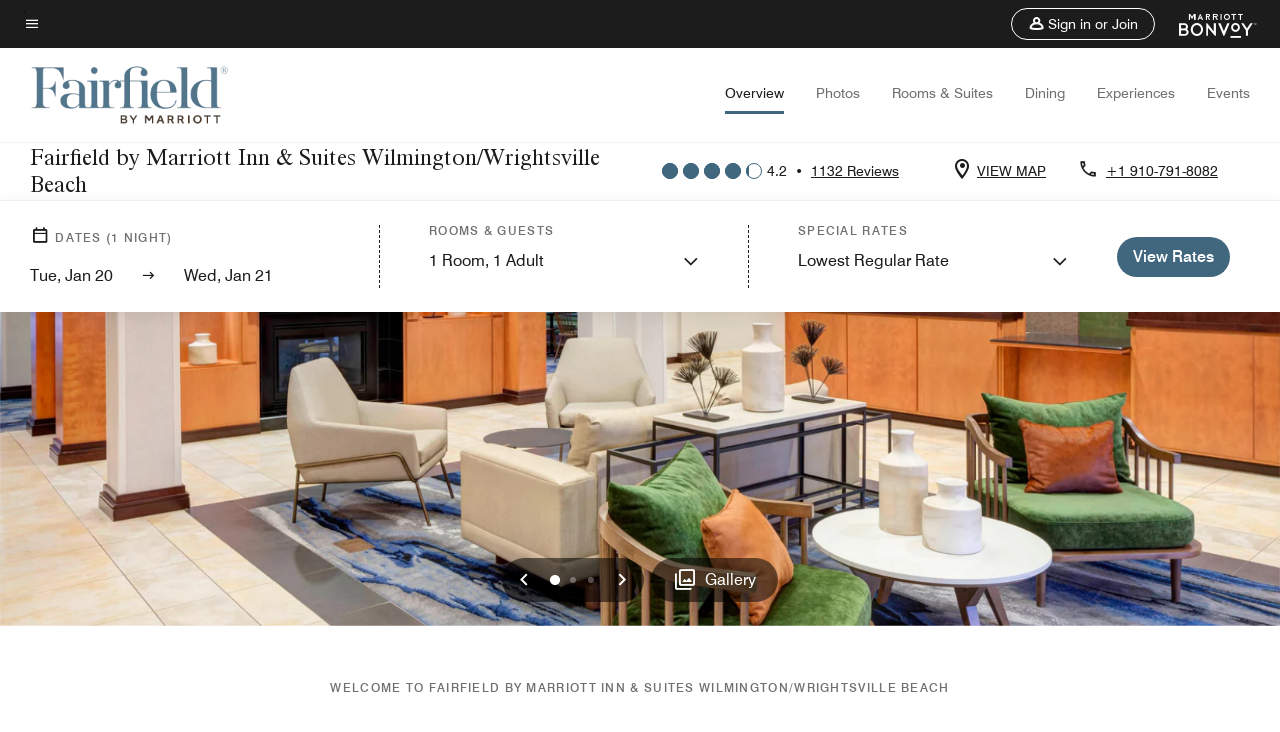

--- FILE ---
content_type: application/javascript;charset=utf-8
request_url: https://api.bazaarvoice.com/data/batch.json?passkey=canCX9lvC812oa4Y6HYf4gmWK5uszkZCKThrdtYkZqcYE&apiversion=5.5&displaycode=14883-en_us&resource.q0=products&filter.q0=id%3Aeq%3Ailmwe&stats.q0=reviews&filteredstats.q0=reviews&filter_reviews.q0=contentlocale%3Aeq%3Azh*%2Cen*%2Cfr*%2Cde*%2Cja*%2Cpt*%2Cru*%2Ces*%2Cen_US&filter_reviewcomments.q0=contentlocale%3Aeq%3Azh*%2Cen*%2Cfr*%2Cde*%2Cja*%2Cpt*%2Cru*%2Ces*%2Cen_US&resource.q1=reviews&filter.q1=isratingsonly%3Aeq%3Afalse&filter.q1=productid%3Aeq%3Ailmwe&filter.q1=contentlocale%3Aeq%3Azh*%2Cen*%2Cfr*%2Cde*%2Cja*%2Cpt*%2Cru*%2Ces*%2Cen_US&sort.q1=submissiontime%3Adesc&stats.q1=reviews&filteredstats.q1=reviews&include.q1=authors%2Cproducts%2Ccomments&filter_reviews.q1=contentlocale%3Aeq%3Azh*%2Cen*%2Cfr*%2Cde*%2Cja*%2Cpt*%2Cru*%2Ces*%2Cen_US&filter_reviewcomments.q1=contentlocale%3Aeq%3Azh*%2Cen*%2Cfr*%2Cde*%2Cja*%2Cpt*%2Cru*%2Ces*%2Cen_US&filter_comments.q1=contentlocale%3Aeq%3Azh*%2Cen*%2Cfr*%2Cde*%2Cja*%2Cpt*%2Cru*%2Ces*%2Cen_US&limit.q1=10&offset.q1=0&limit_comments.q1=3&callback=BV._internal.dataHandler0
body_size: 6656
content:
BV._internal.dataHandler0({"Errors":[],"BatchedResultsOrder":["q1","q0"],"HasErrors":false,"TotalRequests":2,"BatchedResults":{"q1":{"Id":"q1","Limit":10,"Offset":0,"TotalResults":1110,"Locale":"en_US","Results":[{"Id":"376757716","CID":"c885037e-351d-514a-938b-b9083ba65448","SourceClient":"marriott-2","LastModeratedTime":"2026-01-20T00:46:07.000+00:00","LastModificationTime":"2026-01-20T00:46:07.000+00:00","ProductId":"ILMWE","OriginalProductName":"Fairfield Inn & Suites Wilmington/Wrightsville Beach","ContextDataValuesOrder":["RewardsLevel","TravelerType"],"AuthorId":"94579ae13308ff9e1da02a78207cf1a97fbf0ea03252fd4ab26b14312e7a72d1","ContentLocale":"en_US","IsFeatured":false,"TotalInappropriateFeedbackCount":0,"TotalClientResponseCount":0,"TotalCommentCount":0,"Rating":1,"SecondaryRatingsOrder":["Cleanliness","Dining","Location","Service","Amenities","Value"],"IsRatingsOnly":false,"TotalFeedbackCount":0,"TotalNegativeFeedbackCount":0,"TotalPositiveFeedbackCount":0,"ModerationStatus":"APPROVED","SubmissionId":"r114883-en_17688686WVp3wmkOrA","SubmissionTime":"2026-01-20T00:24:14.000+00:00","ReviewText":"The smell of sewage throughout the night starting around 2 am and lasting for several hours and made it impossible to sleep.  There was no way we were going to stay for the complimentary breakfast.","Title":"Terrible Smell/Aroma throughout the night","UserNickname":"Mike","SecondaryRatings":{"Cleanliness":{"Value":1,"Id":"Cleanliness","MinLabel":null,"Label":null,"DisplayType":"NORMAL","ValueLabel":null,"MaxLabel":null,"ValueRange":5},"Value":{"Value":1,"Id":"Value","MinLabel":null,"Label":null,"DisplayType":"NORMAL","ValueLabel":null,"MaxLabel":null,"ValueRange":5},"Amenities":{"Value":2,"Id":"Amenities","MinLabel":null,"Label":null,"DisplayType":"NORMAL","ValueLabel":null,"MaxLabel":null,"ValueRange":5},"Service":{"Value":3,"Id":"Service","MinLabel":null,"Label":null,"DisplayType":"NORMAL","ValueLabel":null,"MaxLabel":null,"ValueRange":5},"Dining":{"Value":1,"Id":"Dining","MinLabel":null,"Label":null,"DisplayType":"NORMAL","ValueLabel":null,"MaxLabel":null,"ValueRange":5},"Location":{"Value":3,"Id":"Location","MinLabel":null,"Label":null,"DisplayType":"NORMAL","ValueLabel":null,"MaxLabel":null,"ValueRange":5}},"ContextDataValues":{"RewardsLevel":{"Value":"Gold","Id":"RewardsLevel"},"TravelerType":{"Value":"Family","Id":"TravelerType"}},"IsRecommended":null,"BadgesOrder":[],"CommentIds":[],"AdditionalFields":{},"CampaignId":null,"TagDimensions":{},"Cons":null,"AdditionalFieldsOrder":[],"TagDimensionsOrder":[],"Photos":[],"UserLocation":null,"Badges":{},"ProductRecommendationIds":[],"IsSyndicated":false,"RatingRange":5,"Helpfulness":null,"Videos":[],"Pros":null,"InappropriateFeedbackList":[],"ClientResponses":[]},{"Id":"374887098","CID":"ddab4b3d-487d-5b1e-9e0f-bd60d6251780","SourceClient":"marriott-2","LastModeratedTime":"2026-01-01T16:33:27.000+00:00","LastModificationTime":"2026-01-01T16:33:27.000+00:00","ProductId":"ILMWE","OriginalProductName":"Fairfield Inn & Suites Wilmington/Wrightsville Beach","ContextDataValuesOrder":["RewardsLevel","TravelerType"],"AuthorId":"807ea4065bdf4693eba7834e9c1a41de5aa670b3ac465da112f561021dd80a13","ContentLocale":"en_US","IsFeatured":false,"TotalInappropriateFeedbackCount":0,"TotalClientResponseCount":0,"TotalCommentCount":0,"Rating":5,"SecondaryRatingsOrder":["Cleanliness","Dining","Location","Service","Amenities","Value"],"IsRatingsOnly":false,"TotalFeedbackCount":0,"TotalNegativeFeedbackCount":0,"TotalPositiveFeedbackCount":0,"ModerationStatus":"APPROVED","SubmissionId":"r114883-en_17672826Xw9Lv7Gxay","SubmissionTime":"2026-01-01T15:51:26.000+00:00","ReviewText":"My husband and I came down for a funeral and I booked my stay through Marriott. I didn't quite know how it was going to look but it was beyond my expectations. The breakfast was out of this world. The room was unbelievable and quite comfortable. We will be coming back and bringing family to stay at this hotel again. I loved everything about it especially the staff. So friendly and accommodating.","Title":"Best hotel ever","UserNickname":"100","SecondaryRatings":{"Cleanliness":{"Value":5,"Id":"Cleanliness","MinLabel":null,"Label":null,"DisplayType":"NORMAL","ValueLabel":null,"MaxLabel":null,"ValueRange":5},"Value":{"Value":5,"Id":"Value","MinLabel":null,"Label":null,"DisplayType":"NORMAL","ValueLabel":null,"MaxLabel":null,"ValueRange":5},"Amenities":{"Value":5,"Id":"Amenities","MinLabel":null,"Label":null,"DisplayType":"NORMAL","ValueLabel":null,"MaxLabel":null,"ValueRange":5},"Service":{"Value":5,"Id":"Service","MinLabel":null,"Label":null,"DisplayType":"NORMAL","ValueLabel":null,"MaxLabel":null,"ValueRange":5},"Dining":{"Value":5,"Id":"Dining","MinLabel":null,"Label":null,"DisplayType":"NORMAL","ValueLabel":null,"MaxLabel":null,"ValueRange":5},"Location":{"Value":5,"Id":"Location","MinLabel":null,"Label":null,"DisplayType":"NORMAL","ValueLabel":null,"MaxLabel":null,"ValueRange":5}},"ContextDataValues":{"RewardsLevel":{"Value":"Silver","Id":"RewardsLevel"},"TravelerType":{"Value":"Couple","Id":"TravelerType"}},"IsRecommended":null,"BadgesOrder":[],"CommentIds":[],"AdditionalFields":{},"CampaignId":null,"TagDimensions":{},"Cons":null,"AdditionalFieldsOrder":[],"TagDimensionsOrder":[],"Photos":[],"UserLocation":null,"Badges":{},"ProductRecommendationIds":[],"IsSyndicated":false,"RatingRange":5,"Helpfulness":null,"Videos":[],"Pros":null,"InappropriateFeedbackList":[],"ClientResponses":[]},{"Id":"373425785","CID":"970c7f54-18a8-5630-80bb-1367a1592c08","SourceClient":"marriott-2","LastModeratedTime":"2025-12-17T16:17:07.000+00:00","LastModificationTime":"2025-12-17T16:17:07.000+00:00","ProductId":"ILMWE","OriginalProductName":"Fairfield Inn & Suites Wilmington/Wrightsville Beach","ContextDataValuesOrder":["RewardsLevel","TravelerType"],"AuthorId":"0a69681d323ade5f83c175a31d42be9c35432eaa01b89b5c62e977f77d384c2d","ContentLocale":"en_US","IsFeatured":false,"TotalInappropriateFeedbackCount":0,"TotalClientResponseCount":0,"TotalCommentCount":0,"Rating":5,"SecondaryRatingsOrder":["Cleanliness","Dining","Location","Service","Amenities","Value"],"IsRatingsOnly":false,"TotalFeedbackCount":0,"TotalNegativeFeedbackCount":0,"TotalPositiveFeedbackCount":0,"ModerationStatus":"APPROVED","SubmissionId":"r114883-en_17659841EkbfhDzh1H","SubmissionTime":"2025-12-17T15:09:39.000+00:00","ReviewText":"The Fairfield is my favorite place to stay while in Wilmington. It's centrally located to everything. The rooms, staff and services are excellent.","Title":"Fairfield by Marriott Inn & Suites Wilmington/Wrightsville Beach","UserNickname":"BJ","SecondaryRatings":{"Cleanliness":{"Value":5,"Id":"Cleanliness","MinLabel":null,"Label":null,"DisplayType":"NORMAL","ValueLabel":null,"MaxLabel":null,"ValueRange":5},"Value":{"Value":5,"Id":"Value","MinLabel":null,"Label":null,"DisplayType":"NORMAL","ValueLabel":null,"MaxLabel":null,"ValueRange":5},"Amenities":{"Value":5,"Id":"Amenities","MinLabel":null,"Label":null,"DisplayType":"NORMAL","ValueLabel":null,"MaxLabel":null,"ValueRange":5},"Service":{"Value":5,"Id":"Service","MinLabel":null,"Label":null,"DisplayType":"NORMAL","ValueLabel":null,"MaxLabel":null,"ValueRange":5},"Dining":{"Value":5,"Id":"Dining","MinLabel":null,"Label":null,"DisplayType":"NORMAL","ValueLabel":null,"MaxLabel":null,"ValueRange":5},"Location":{"Value":5,"Id":"Location","MinLabel":null,"Label":null,"DisplayType":"NORMAL","ValueLabel":null,"MaxLabel":null,"ValueRange":5}},"ContextDataValues":{"RewardsLevel":{"Value":"Gold","Id":"RewardsLevel"},"TravelerType":{"Value":"Couple","Id":"TravelerType"}},"IsRecommended":null,"BadgesOrder":[],"CommentIds":[],"AdditionalFields":{},"CampaignId":null,"TagDimensions":{},"Cons":null,"AdditionalFieldsOrder":[],"TagDimensionsOrder":[],"Photos":[],"UserLocation":null,"Badges":{},"ProductRecommendationIds":[],"IsSyndicated":false,"RatingRange":5,"Helpfulness":null,"Videos":[],"Pros":null,"InappropriateFeedbackList":[],"ClientResponses":[]},{"Id":"373237360","CID":"26419070-906d-53f2-99d0-84debcb2f670","SourceClient":"marriott-2","LastModeratedTime":"2025-12-15T14:00:56.000+00:00","LastModificationTime":"2025-12-15T14:00:56.000+00:00","ProductId":"ILMWE","OriginalProductName":"Fairfield Inn & Suites Wilmington/Wrightsville Beach","ContextDataValuesOrder":["RewardsLevel","TravelerType"],"AuthorId":"0960be07556cec105c09c63826486364d576528e5d4dc92a6d4a167f485429eb","ContentLocale":"en_US","IsFeatured":false,"TotalInappropriateFeedbackCount":0,"TotalClientResponseCount":0,"TotalCommentCount":0,"Rating":4,"SecondaryRatingsOrder":["Cleanliness","Dining","Location","Service","Amenities","Value"],"IsRatingsOnly":false,"TotalFeedbackCount":0,"TotalNegativeFeedbackCount":0,"TotalPositiveFeedbackCount":0,"ModerationStatus":"APPROVED","SubmissionId":"r114883-en_17658056gjBWcd9sM6","SubmissionTime":"2025-12-15T13:33:50.000+00:00","ReviewText":"I have stayed at other Fairfield locations, and this one was my least favorite. It just didn't meet up to the standards I have experienced at other Fairfield locations.","Title":"Less than expected.","UserNickname":"Field Inspector","SecondaryRatings":{"Cleanliness":{"Value":2,"Id":"Cleanliness","MinLabel":null,"Label":null,"DisplayType":"NORMAL","ValueLabel":null,"MaxLabel":null,"ValueRange":5},"Value":{"Value":2,"Id":"Value","MinLabel":null,"Label":null,"DisplayType":"NORMAL","ValueLabel":null,"MaxLabel":null,"ValueRange":5},"Amenities":{"Value":2,"Id":"Amenities","MinLabel":null,"Label":null,"DisplayType":"NORMAL","ValueLabel":null,"MaxLabel":null,"ValueRange":5},"Service":{"Value":2,"Id":"Service","MinLabel":null,"Label":null,"DisplayType":"NORMAL","ValueLabel":null,"MaxLabel":null,"ValueRange":5},"Dining":{"Value":2,"Id":"Dining","MinLabel":null,"Label":null,"DisplayType":"NORMAL","ValueLabel":null,"MaxLabel":null,"ValueRange":5},"Location":{"Value":4,"Id":"Location","MinLabel":null,"Label":null,"DisplayType":"NORMAL","ValueLabel":null,"MaxLabel":null,"ValueRange":5}},"ContextDataValues":{"RewardsLevel":{"Value":"Non-Member","Id":"RewardsLevel"},"TravelerType":{"Value":"Solo","Id":"TravelerType"}},"IsRecommended":null,"BadgesOrder":[],"CommentIds":[],"AdditionalFields":{},"CampaignId":null,"TagDimensions":{},"Cons":null,"AdditionalFieldsOrder":[],"TagDimensionsOrder":[],"Photos":[],"UserLocation":null,"Badges":{},"ProductRecommendationIds":[],"IsSyndicated":false,"RatingRange":5,"Helpfulness":null,"Videos":[],"Pros":null,"InappropriateFeedbackList":[],"ClientResponses":[]},{"Id":"373157549","CID":"12d5791e-1287-59c4-a48a-862da0693567","SourceClient":"marriott-2","LastModeratedTime":"2025-12-15T01:01:03.000+00:00","LastModificationTime":"2025-12-15T01:01:03.000+00:00","ProductId":"ILMWE","OriginalProductName":"Fairfield Inn & Suites Wilmington/Wrightsville Beach","ContextDataValuesOrder":["RewardsLevel","TravelerType"],"AuthorId":"f0df30b57b7a0cde816e701aa66f0b2c0231f2438069d848e354a3bbd5237be7","ContentLocale":"en_US","IsFeatured":false,"TotalInappropriateFeedbackCount":0,"TotalClientResponseCount":0,"TotalCommentCount":0,"Rating":5,"SecondaryRatingsOrder":["Cleanliness","Dining","Location","Service","Amenities","Value"],"IsRatingsOnly":false,"TotalFeedbackCount":0,"TotalNegativeFeedbackCount":0,"TotalPositiveFeedbackCount":0,"ModerationStatus":"APPROVED","SubmissionId":"r114883-en_176571778AqXokJJ4r","SubmissionTime":"2025-12-14T13:08:57.000+00:00","ReviewText":"We enjoyed our stay..\nCheck-in was swift, our room clean, nice and quiet. We would definitely stay at this Fairfield Inn again.","Title":"Will definitely stay again","UserNickname":"Shawna","SecondaryRatings":{"Cleanliness":{"Value":5,"Id":"Cleanliness","MinLabel":null,"Label":null,"DisplayType":"NORMAL","ValueLabel":null,"MaxLabel":null,"ValueRange":5},"Value":{"Value":5,"Id":"Value","MinLabel":null,"Label":null,"DisplayType":"NORMAL","ValueLabel":null,"MaxLabel":null,"ValueRange":5},"Amenities":{"Value":5,"Id":"Amenities","MinLabel":null,"Label":null,"DisplayType":"NORMAL","ValueLabel":null,"MaxLabel":null,"ValueRange":5},"Service":{"Value":5,"Id":"Service","MinLabel":null,"Label":null,"DisplayType":"NORMAL","ValueLabel":null,"MaxLabel":null,"ValueRange":5},"Dining":{"Value":5,"Id":"Dining","MinLabel":null,"Label":null,"DisplayType":"NORMAL","ValueLabel":null,"MaxLabel":null,"ValueRange":5},"Location":{"Value":5,"Id":"Location","MinLabel":null,"Label":null,"DisplayType":"NORMAL","ValueLabel":null,"MaxLabel":null,"ValueRange":5}},"ContextDataValues":{"RewardsLevel":{"Value":"Non-Member","Id":"RewardsLevel"},"TravelerType":{"Value":"Group","Id":"TravelerType"}},"IsRecommended":null,"BadgesOrder":[],"CommentIds":[],"AdditionalFields":{},"CampaignId":null,"TagDimensions":{},"Cons":null,"AdditionalFieldsOrder":[],"TagDimensionsOrder":[],"Photos":[],"UserLocation":null,"Badges":{},"ProductRecommendationIds":[],"IsSyndicated":false,"RatingRange":5,"Helpfulness":null,"Videos":[],"Pros":null,"InappropriateFeedbackList":[],"ClientResponses":[]},{"Id":"369945789","CID":"24825c2f-0e0f-5458-b9fa-0a5f9d7b64e0","SourceClient":"marriott-2","LastModeratedTime":"2025-11-19T22:31:03.000+00:00","LastModificationTime":"2025-11-19T22:31:03.000+00:00","ProductId":"ILMWE","OriginalProductName":"Fairfield Inn & Suites Wilmington/Wrightsville Beach","ContextDataValuesOrder":["RewardsLevel","TravelerType"],"AuthorId":"d02f531d6ac1886b3e971ca101bd01573688984dd2bcc8c25281e537616a95d9","ContentLocale":"en_US","IsFeatured":false,"TotalInappropriateFeedbackCount":0,"TotalClientResponseCount":0,"TotalCommentCount":0,"Rating":5,"SecondaryRatingsOrder":["Cleanliness","Dining","Location","Service","Amenities","Value"],"IsRatingsOnly":false,"TotalFeedbackCount":0,"TotalNegativeFeedbackCount":0,"TotalPositiveFeedbackCount":0,"ModerationStatus":"APPROVED","SubmissionId":"r114883-en_17635903ip2iJSJMWg","SubmissionTime":"2025-11-19T22:12:04.000+00:00","ReviewText":"Very clean, comfortable rooms and the staff couldn\u2019t be more helpful.","Title":"Great place to stay.","UserNickname":"James","SecondaryRatings":{"Cleanliness":{"Value":5,"Id":"Cleanliness","MinLabel":null,"Label":null,"DisplayType":"NORMAL","ValueLabel":null,"MaxLabel":null,"ValueRange":5},"Value":{"Value":4,"Id":"Value","MinLabel":null,"Label":null,"DisplayType":"NORMAL","ValueLabel":null,"MaxLabel":null,"ValueRange":5},"Amenities":{"Value":5,"Id":"Amenities","MinLabel":null,"Label":null,"DisplayType":"NORMAL","ValueLabel":null,"MaxLabel":null,"ValueRange":5},"Service":{"Value":5,"Id":"Service","MinLabel":null,"Label":null,"DisplayType":"NORMAL","ValueLabel":null,"MaxLabel":null,"ValueRange":5},"Dining":{"Value":3,"Id":"Dining","MinLabel":null,"Label":null,"DisplayType":"NORMAL","ValueLabel":null,"MaxLabel":null,"ValueRange":5},"Location":{"Value":5,"Id":"Location","MinLabel":null,"Label":null,"DisplayType":"NORMAL","ValueLabel":null,"MaxLabel":null,"ValueRange":5}},"ContextDataValues":{"RewardsLevel":{"Value":"Member","Id":"RewardsLevel"},"TravelerType":{"Value":"Family","Id":"TravelerType"}},"IsRecommended":null,"BadgesOrder":[],"CommentIds":[],"AdditionalFields":{},"CampaignId":null,"TagDimensions":{},"Cons":null,"AdditionalFieldsOrder":[],"TagDimensionsOrder":[],"Photos":[],"UserLocation":null,"Badges":{},"ProductRecommendationIds":[],"IsSyndicated":false,"RatingRange":5,"Helpfulness":null,"Videos":[],"Pros":null,"InappropriateFeedbackList":[],"ClientResponses":[]},{"Id":"368262200","CID":"5441cbab-1732-56eb-96f2-f4a875f20b75","SourceClient":"marriott-2","LastModeratedTime":"2025-11-04T22:00:38.000+00:00","LastModificationTime":"2025-11-04T22:00:38.000+00:00","ProductId":"ILMWE","OriginalProductName":"Fairfield Inn & Suites Wilmington/Wrightsville Beach","ContextDataValuesOrder":["RewardsLevel","TravelerType"],"AuthorId":"fc72217b2896b28eef104f5810c0785015ec174b7a8e6761cd96f9b3628deda0","ContentLocale":"en_US","IsFeatured":false,"TotalInappropriateFeedbackCount":0,"TotalClientResponseCount":0,"TotalCommentCount":0,"Rating":4,"SecondaryRatingsOrder":["Cleanliness","Dining","Location","Service","Amenities","Value"],"IsRatingsOnly":false,"TotalFeedbackCount":0,"TotalNegativeFeedbackCount":0,"TotalPositiveFeedbackCount":0,"ModerationStatus":"APPROVED","SubmissionId":"r114883-en_17622670nWohVWDGVR","SubmissionTime":"2025-11-04T14:37:38.000+00:00","ReviewText":"I was welcomed with open room availability at a very reasonable price during my stay in Wilmington. As this was a last minute business trip, I did not have a prior reservation, but I was easily able to get a room for a few nights during the week. My stay was very pleasant. The breakfast was great with many options to choose from. The room was spacious and clean. I will be staying here again.","Title":"A Welcoming Stay w/ Marriott","UserNickname":"ConnorE","SecondaryRatings":{"Cleanliness":{"Value":4,"Id":"Cleanliness","MinLabel":null,"Label":null,"DisplayType":"NORMAL","ValueLabel":null,"MaxLabel":null,"ValueRange":5},"Value":{"Value":5,"Id":"Value","MinLabel":null,"Label":null,"DisplayType":"NORMAL","ValueLabel":null,"MaxLabel":null,"ValueRange":5},"Amenities":{"Value":4,"Id":"Amenities","MinLabel":null,"Label":null,"DisplayType":"NORMAL","ValueLabel":null,"MaxLabel":null,"ValueRange":5},"Service":{"Value":4,"Id":"Service","MinLabel":null,"Label":null,"DisplayType":"NORMAL","ValueLabel":null,"MaxLabel":null,"ValueRange":5},"Dining":{"Value":4,"Id":"Dining","MinLabel":null,"Label":null,"DisplayType":"NORMAL","ValueLabel":null,"MaxLabel":null,"ValueRange":5},"Location":{"Value":4,"Id":"Location","MinLabel":null,"Label":null,"DisplayType":"NORMAL","ValueLabel":null,"MaxLabel":null,"ValueRange":5}},"ContextDataValues":{"RewardsLevel":{"Value":"Member","Id":"RewardsLevel"},"TravelerType":{"Value":"Solo","Id":"TravelerType"}},"IsRecommended":null,"BadgesOrder":[],"CommentIds":[],"AdditionalFields":{},"CampaignId":null,"TagDimensions":{},"Cons":null,"AdditionalFieldsOrder":[],"TagDimensionsOrder":[],"Photos":[],"UserLocation":null,"Badges":{},"ProductRecommendationIds":[],"IsSyndicated":false,"RatingRange":5,"Helpfulness":null,"Videos":[],"Pros":null,"InappropriateFeedbackList":[],"ClientResponses":[]},{"Id":"368263751","CID":"3e8e29d7-da5d-52f5-ab15-0ddd426c8422","SourceClient":"marriott-2","LastModeratedTime":"2025-11-04T15:31:03.000+00:00","LastModificationTime":"2025-11-04T15:31:03.000+00:00","ProductId":"ILMWE","OriginalProductName":"Fairfield Inn & Suites Wilmington/Wrightsville Beach","ContextDataValuesOrder":["RewardsLevel","TravelerType"],"AuthorId":"c474900364fd73aad63c2accf98565d66f3668fd5a2e8e42093b6e71b8ca9412","ContentLocale":"en_US","IsFeatured":false,"TotalInappropriateFeedbackCount":0,"TotalClientResponseCount":0,"TotalCommentCount":0,"Rating":5,"SecondaryRatingsOrder":["Cleanliness","Dining","Location","Service","Amenities","Value"],"IsRatingsOnly":false,"TotalFeedbackCount":0,"TotalNegativeFeedbackCount":0,"TotalPositiveFeedbackCount":0,"ModerationStatus":"APPROVED","SubmissionId":"r114883-en_17622635VfstNqTq2s","SubmissionTime":"2025-11-04T13:39:48.000+00:00","ReviewText":"We had a great time. The staff was very helpful and nice.","Title":"Weekend get away","UserNickname":"Weekend get away","SecondaryRatings":{"Cleanliness":{"Value":4,"Id":"Cleanliness","MinLabel":null,"Label":null,"DisplayType":"NORMAL","ValueLabel":null,"MaxLabel":null,"ValueRange":5},"Value":{"Value":4,"Id":"Value","MinLabel":null,"Label":null,"DisplayType":"NORMAL","ValueLabel":null,"MaxLabel":null,"ValueRange":5},"Amenities":{"Value":4,"Id":"Amenities","MinLabel":null,"Label":null,"DisplayType":"NORMAL","ValueLabel":null,"MaxLabel":null,"ValueRange":5},"Service":{"Value":4,"Id":"Service","MinLabel":null,"Label":null,"DisplayType":"NORMAL","ValueLabel":null,"MaxLabel":null,"ValueRange":5},"Dining":{"Value":3,"Id":"Dining","MinLabel":null,"Label":null,"DisplayType":"NORMAL","ValueLabel":null,"MaxLabel":null,"ValueRange":5},"Location":{"Value":4,"Id":"Location","MinLabel":null,"Label":null,"DisplayType":"NORMAL","ValueLabel":null,"MaxLabel":null,"ValueRange":5}},"ContextDataValues":{"RewardsLevel":{"Value":"Member","Id":"RewardsLevel"},"TravelerType":{"Value":"Couple","Id":"TravelerType"}},"IsRecommended":null,"BadgesOrder":[],"CommentIds":[],"AdditionalFields":{},"CampaignId":null,"TagDimensions":{},"Cons":null,"AdditionalFieldsOrder":[],"TagDimensionsOrder":[],"Photos":[],"UserLocation":null,"Badges":{},"ProductRecommendationIds":[],"IsSyndicated":false,"RatingRange":5,"Helpfulness":null,"Videos":[],"Pros":null,"InappropriateFeedbackList":[],"ClientResponses":[]},{"Id":"367968050","CID":"a57ed91c-9e83-5f24-a25c-85eeae22c404","SourceClient":"marriott-2","LastModeratedTime":"2025-10-31T19:38:46.000+00:00","LastModificationTime":"2025-10-31T19:38:46.000+00:00","ProductId":"ILMWE","OriginalProductName":"Fairfield Inn & Suites Wilmington/Wrightsville Beach","ContextDataValuesOrder":["RewardsLevel","TravelerType"],"AuthorId":"261018b7ec9b396284be1fc462dccee475f0b4868e2af7ad3f185aa9ad521cb6","ContentLocale":"en_US","IsFeatured":false,"TotalInappropriateFeedbackCount":0,"TotalClientResponseCount":0,"TotalCommentCount":0,"Rating":5,"SecondaryRatingsOrder":["Cleanliness","Dining","Location","Service","Amenities","Value"],"IsRatingsOnly":false,"TotalFeedbackCount":0,"TotalNegativeFeedbackCount":0,"TotalPositiveFeedbackCount":0,"ModerationStatus":"APPROVED","SubmissionId":"r114883-en_17619372zrsj0ViEie","SubmissionTime":"2025-10-31T19:01:35.000+00:00","ReviewText":"My hotel stay was stress free. The associate that checked me in was friendly and helpful. My room was clean, the bed was comfortable, and so were the pillows. My 2nd floor room allowed me to use the stairs to avoid the busy elevators. The stairs are carpeted which made it a quiet trek. The coffee was just right and the breakfast was delicious. The location was perfect because I was able to see the first set of Ironman bikers ride by.","Title":"A Great Weekend in Wilmington","UserNickname":"Adaline","SecondaryRatings":{"Cleanliness":{"Value":5,"Id":"Cleanliness","MinLabel":null,"Label":null,"DisplayType":"NORMAL","ValueLabel":null,"MaxLabel":null,"ValueRange":5},"Value":{"Value":5,"Id":"Value","MinLabel":null,"Label":null,"DisplayType":"NORMAL","ValueLabel":null,"MaxLabel":null,"ValueRange":5},"Amenities":{"Value":5,"Id":"Amenities","MinLabel":null,"Label":null,"DisplayType":"NORMAL","ValueLabel":null,"MaxLabel":null,"ValueRange":5},"Service":{"Value":5,"Id":"Service","MinLabel":null,"Label":null,"DisplayType":"NORMAL","ValueLabel":null,"MaxLabel":null,"ValueRange":5},"Dining":{"Value":5,"Id":"Dining","MinLabel":null,"Label":null,"DisplayType":"NORMAL","ValueLabel":null,"MaxLabel":null,"ValueRange":5},"Location":{"Value":5,"Id":"Location","MinLabel":null,"Label":null,"DisplayType":"NORMAL","ValueLabel":null,"MaxLabel":null,"ValueRange":5}},"ContextDataValues":{"RewardsLevel":{"Value":"Silver","Id":"RewardsLevel"},"TravelerType":{"Value":"Couple","Id":"TravelerType"}},"IsRecommended":null,"BadgesOrder":[],"CommentIds":[],"AdditionalFields":{},"CampaignId":null,"TagDimensions":{},"Cons":null,"AdditionalFieldsOrder":[],"TagDimensionsOrder":[],"Photos":[],"UserLocation":null,"Badges":{},"ProductRecommendationIds":[],"IsSyndicated":false,"RatingRange":5,"Helpfulness":null,"Videos":[],"Pros":null,"InappropriateFeedbackList":[],"ClientResponses":[]},{"Id":"367953216","CID":"e8fdf5b2-4389-539d-a985-27d93d14f1a4","SourceClient":"marriott-2","LastModeratedTime":"2025-10-31T16:04:26.000+00:00","LastModificationTime":"2025-10-31T16:04:26.000+00:00","ProductId":"ILMWE","OriginalProductName":"Fairfield Inn & Suites Wilmington/Wrightsville Beach","ContextDataValuesOrder":["RewardsLevel","TravelerType"],"AuthorId":"26f509793dd8759d1d28af8effdb2a125df34b9a90977987b436f13b0673f557","ContentLocale":"en_US","IsFeatured":false,"TotalInappropriateFeedbackCount":0,"TotalClientResponseCount":0,"TotalCommentCount":0,"Rating":4,"SecondaryRatingsOrder":["Cleanliness","Dining","Location","Service","Amenities","Value"],"IsRatingsOnly":false,"TotalFeedbackCount":0,"TotalNegativeFeedbackCount":0,"TotalPositiveFeedbackCount":0,"ModerationStatus":"APPROVED","SubmissionId":"r114883-en_17619241aHa7YRzPE4","SubmissionTime":"2025-10-31T15:22:55.000+00:00","ReviewText":"Good Hotel recommended in a good location.","Title":"Good Hotel","UserNickname":"Good Hotel","SecondaryRatings":{"Cleanliness":{"Value":4,"Id":"Cleanliness","MinLabel":null,"Label":null,"DisplayType":"NORMAL","ValueLabel":null,"MaxLabel":null,"ValueRange":5},"Value":{"Value":4,"Id":"Value","MinLabel":null,"Label":null,"DisplayType":"NORMAL","ValueLabel":null,"MaxLabel":null,"ValueRange":5},"Amenities":{"Value":3,"Id":"Amenities","MinLabel":null,"Label":null,"DisplayType":"NORMAL","ValueLabel":null,"MaxLabel":null,"ValueRange":5},"Service":{"Value":3,"Id":"Service","MinLabel":null,"Label":null,"DisplayType":"NORMAL","ValueLabel":null,"MaxLabel":null,"ValueRange":5},"Dining":{"Value":3,"Id":"Dining","MinLabel":null,"Label":null,"DisplayType":"NORMAL","ValueLabel":null,"MaxLabel":null,"ValueRange":5},"Location":{"Value":4,"Id":"Location","MinLabel":null,"Label":null,"DisplayType":"NORMAL","ValueLabel":null,"MaxLabel":null,"ValueRange":5}},"ContextDataValues":{"RewardsLevel":{"Value":"Platinum","Id":"RewardsLevel"},"TravelerType":{"Value":"Solo","Id":"TravelerType"}},"IsRecommended":null,"BadgesOrder":[],"CommentIds":[],"AdditionalFields":{},"CampaignId":null,"TagDimensions":{},"Cons":null,"AdditionalFieldsOrder":[],"TagDimensionsOrder":[],"Photos":[],"UserLocation":null,"Badges":{},"ProductRecommendationIds":[],"IsSyndicated":false,"RatingRange":5,"Helpfulness":null,"Videos":[],"Pros":null,"InappropriateFeedbackList":[],"ClientResponses":[]}],"Includes":{"Products":{"ILMWE":{"AttributesOrder":["AVAILABILITY"],"Attributes":{"AVAILABILITY":{"Id":"AVAILABILITY","Values":[{"Value":"True","Locale":null}]}},"Description":"Discover scenic Wilmington at one of the top Wrightsville Beach, NC hotels, where Southern hospitality means free WiFi and daily hot breakfast, a heated indoor pool and proximity to beaches, luxurious linens and all the comforts of home.","Name":"Fairfield Inn & Suites Wilmington/Wrightsville Beach","Id":"ILMWE","CategoryId":"BV_MISCELLANEOUS_CATEGORY","BrandExternalId":"cpg2xmtx1y0g0mswbmfndpguo","Brand":{"Id":"cpg2xmtx1y0g0mswbmfndpguo","Name":"Fairfield Inn By Marriott"},"Active":true,"ProductPageUrl":"https://www.marriott.com/hotels/travel/ilmwe-fairfield-inn-and-suites-wilmington-wrightsville-beach/","Disabled":false,"ModelNumbers":[],"EANs":[],"StoryIds":[],"QuestionIds":[],"ISBNs":[],"FamilyIds":[],"UPCs":[],"ManufacturerPartNumbers":[],"ReviewIds":[],"ImageUrl":null,"ReviewStatistics":{"SecondaryRatingsAveragesOrder":["Cleanliness","Dining","Location","Service","Amenities","Value"],"SecondaryRatingsAverages":{"Service":{"Id":"Service","AverageRating":4.434864104967198,"DisplayType":"NORMAL","MaxLabel":null,"ValueRange":5,"MinLabel":null},"Dining":{"Id":"Dining","AverageRating":3.89064039408867,"DisplayType":"NORMAL","MaxLabel":null,"ValueRange":5,"MinLabel":null},"Value":{"Id":"Value","AverageRating":4.127917833800187,"DisplayType":"NORMAL","MaxLabel":null,"ValueRange":5,"MinLabel":null},"Amenities":{"Id":"Amenities","AverageRating":4.160262417994376,"DisplayType":"NORMAL","MaxLabel":null,"ValueRange":5,"MinLabel":null},"Cleanliness":{"Id":"Cleanliness","AverageRating":4.32803738317757,"DisplayType":"NORMAL","MaxLabel":null,"ValueRange":5,"MinLabel":null},"Location":{"Id":"Location","AverageRating":4.449626865671642,"DisplayType":"NORMAL","MaxLabel":null,"ValueRange":5,"MinLabel":null}},"ContextDataDistributionOrder":["Age","RewardsLevel","TravelerType","RecommendFamilies","RecommendCouples","RecommendGroups","RecommendBusiness","RecommendLeisure","RecommendWeekend","RecommendSiteSeeing","RecommendRomantic","RecommendShopping","RecommendLocationAttractions","RecommendOutdoorActivities","RecommendBeach","RecommendPublicTransportation","RecommendBikeFriendly","RecommendMusicAndNightlife","RecommendOtherSpecify","RecommendNotRecommend"],"ContextDataDistribution":{"Age":{"Id":"Age","Values":[{"Count":87,"Value":"18to25"},{"Count":110,"Value":"26to40"},{"Count":299,"Value":"40to60"},{"Count":76,"Value":"60orOver"}]},"RewardsLevel":{"Id":"RewardsLevel","Values":[{"Count":390,"Value":"Member"},{"Count":145,"Value":"Silver"},{"Count":95,"Value":"Gold"},{"Count":47,"Value":"Platinum"},{"Count":17,"Value":"Titanium"},{"Count":3,"Value":"Ambassador"},{"Count":281,"Value":"Non-Member"}]},"TravelerType":{"Id":"TravelerType","Values":[{"Count":258,"Value":"Solo"},{"Count":385,"Value":"Couple"},{"Count":430,"Value":"Family"},{"Count":55,"Value":"Group"}]},"RecommendFamilies":{"Id":"RecommendFamilies","Values":[{"Count":457,"Value":"Yes"},{"Count":135,"Value":"No"}]},"RecommendCouples":{"Id":"RecommendCouples","Values":[{"Count":385,"Value":"Yes"},{"Count":207,"Value":"No"}]},"RecommendGroups":{"Id":"RecommendGroups","Values":[{"Count":247,"Value":"Yes"},{"Count":345,"Value":"No"}]},"RecommendBusiness":{"Id":"RecommendBusiness","Values":[{"Count":332,"Value":"Yes"},{"Count":260,"Value":"No"}]},"RecommendLeisure":{"Id":"RecommendLeisure","Values":[{"Count":393,"Value":"Yes"},{"Count":199,"Value":"No"}]},"RecommendWeekend":{"Id":"RecommendWeekend","Values":[{"Count":388,"Value":"Yes"},{"Count":204,"Value":"No"}]},"RecommendSiteSeeing":{"Id":"RecommendSiteSeeing","Values":[{"Count":230,"Value":"Yes"},{"Count":362,"Value":"No"}]},"RecommendRomantic":{"Id":"RecommendRomantic","Values":[{"Count":154,"Value":"Yes"},{"Count":438,"Value":"No"}]},"RecommendShopping":{"Id":"RecommendShopping","Values":[{"Count":194,"Value":"Yes"},{"Count":398,"Value":"No"}]},"RecommendLocationAttractions":{"Id":"RecommendLocationAttractions","Values":[{"Count":238,"Value":"Yes"},{"Count":354,"Value":"No"}]},"RecommendOutdoorActivities":{"Id":"RecommendOutdoorActivities","Values":[{"Count":143,"Value":"Yes"},{"Count":449,"Value":"No"}]},"RecommendBeach":{"Id":"RecommendBeach","Values":[{"Count":303,"Value":"Yes"},{"Count":289,"Value":"No"}]},"RecommendPublicTransportation":{"Id":"RecommendPublicTransportation","Values":[{"Count":34,"Value":"Yes"},{"Count":558,"Value":"No"}]},"RecommendBikeFriendly":{"Id":"RecommendBikeFriendly","Values":[{"Count":61,"Value":"Yes"},{"Count":531,"Value":"No"}]},"RecommendMusicAndNightlife":{"Id":"RecommendMusicAndNightlife","Values":[{"Count":73,"Value":"Yes"},{"Count":519,"Value":"No"}]},"RecommendOtherSpecify":{"Id":"RecommendOtherSpecify","Values":[{"Count":11,"Value":"Yes"},{"Count":581,"Value":"No"}]},"RecommendNotRecommend":{"Id":"RecommendNotRecommend","Values":[{"Count":50,"Value":"Yes"},{"Count":542,"Value":"No"}]}},"FirstSubmissionTime":"2014-07-14T20:05:09.000+00:00","LastSubmissionTime":"2026-01-20T00:24:14.000+00:00","NotRecommendedCount":48,"RatingsOnlyReviewCount":22,"AverageOverallRating":4.227031802120141,"HelpfulVoteCount":175,"RecommendedCount":510,"RatingDistribution":[{"RatingValue":5,"Count":688},{"RatingValue":4,"Count":220},{"RatingValue":3,"Count":89},{"RatingValue":1,"Count":72},{"RatingValue":2,"Count":63}],"TotalReviewCount":1132,"FeaturedReviewCount":0,"NotHelpfulVoteCount":44,"TagDistributionOrder":[],"OverallRatingRange":5,"TagDistribution":{}},"TotalReviewCount":1132,"FilteredReviewStatistics":{"SecondaryRatingsAveragesOrder":["Cleanliness","Dining","Location","Service","Amenities","Value"],"SecondaryRatingsAverages":{"Service":{"Id":"Service","AverageRating":4.4296650717703345,"DisplayType":"NORMAL","MaxLabel":null,"ValueRange":5,"MinLabel":null},"Dining":{"Id":"Dining","AverageRating":3.87625754527163,"DisplayType":"NORMAL","MaxLabel":null,"ValueRange":5,"MinLabel":null},"Value":{"Id":"Value","AverageRating":4.125834127740705,"DisplayType":"NORMAL","MaxLabel":null,"ValueRange":5,"MinLabel":null},"Amenities":{"Id":"Amenities","AverageRating":4.15311004784689,"DisplayType":"NORMAL","MaxLabel":null,"ValueRange":5,"MinLabel":null},"Cleanliness":{"Id":"Cleanliness","AverageRating":4.324427480916031,"DisplayType":"NORMAL","MaxLabel":null,"ValueRange":5,"MinLabel":null},"Location":{"Id":"Location","AverageRating":4.451428571428571,"DisplayType":"NORMAL","MaxLabel":null,"ValueRange":5,"MinLabel":null}},"ContextDataDistributionOrder":["Age","RewardsLevel","TravelerType","RecommendFamilies","RecommendCouples","RecommendGroups","RecommendBusiness","RecommendLeisure","RecommendWeekend","RecommendSiteSeeing","RecommendRomantic","RecommendShopping","RecommendLocationAttractions","RecommendOutdoorActivities","RecommendBeach","RecommendPublicTransportation","RecommendBikeFriendly","RecommendMusicAndNightlife","RecommendOtherSpecify","RecommendNotRecommend"],"ContextDataDistribution":{"Age":{"Id":"Age","Values":[{"Count":83,"Value":"18to25"},{"Count":104,"Value":"26to40"},{"Count":288,"Value":"40to60"},{"Count":75,"Value":"60orOver"}]},"RewardsLevel":{"Id":"RewardsLevel","Values":[{"Count":381,"Value":"Member"},{"Count":141,"Value":"Silver"},{"Count":95,"Value":"Gold"},{"Count":47,"Value":"Platinum"},{"Count":17,"Value":"Titanium"},{"Count":3,"Value":"Ambassador"},{"Count":278,"Value":"Non-Member"}]},"TravelerType":{"Id":"TravelerType","Values":[{"Count":252,"Value":"Solo"},{"Count":379,"Value":"Couple"},{"Count":421,"Value":"Family"},{"Count":54,"Value":"Group"}]},"RecommendFamilies":{"Id":"RecommendFamilies","Values":[{"Count":442,"Value":"Yes"},{"Count":128,"Value":"No"}]},"RecommendCouples":{"Id":"RecommendCouples","Values":[{"Count":370,"Value":"Yes"},{"Count":200,"Value":"No"}]},"RecommendGroups":{"Id":"RecommendGroups","Values":[{"Count":238,"Value":"Yes"},{"Count":332,"Value":"No"}]},"RecommendBusiness":{"Id":"RecommendBusiness","Values":[{"Count":321,"Value":"Yes"},{"Count":249,"Value":"No"}]},"RecommendLeisure":{"Id":"RecommendLeisure","Values":[{"Count":382,"Value":"Yes"},{"Count":188,"Value":"No"}]},"RecommendWeekend":{"Id":"RecommendWeekend","Values":[{"Count":376,"Value":"Yes"},{"Count":194,"Value":"No"}]},"RecommendSiteSeeing":{"Id":"RecommendSiteSeeing","Values":[{"Count":222,"Value":"Yes"},{"Count":348,"Value":"No"}]},"RecommendRomantic":{"Id":"RecommendRomantic","Values":[{"Count":148,"Value":"Yes"},{"Count":422,"Value":"No"}]},"RecommendShopping":{"Id":"RecommendShopping","Values":[{"Count":186,"Value":"Yes"},{"Count":384,"Value":"No"}]},"RecommendLocationAttractions":{"Id":"RecommendLocationAttractions","Values":[{"Count":231,"Value":"Yes"},{"Count":339,"Value":"No"}]},"RecommendOutdoorActivities":{"Id":"RecommendOutdoorActivities","Values":[{"Count":138,"Value":"Yes"},{"Count":432,"Value":"No"}]},"RecommendBeach":{"Id":"RecommendBeach","Values":[{"Count":292,"Value":"Yes"},{"Count":278,"Value":"No"}]},"RecommendPublicTransportation":{"Id":"RecommendPublicTransportation","Values":[{"Count":31,"Value":"Yes"},{"Count":539,"Value":"No"}]},"RecommendBikeFriendly":{"Id":"RecommendBikeFriendly","Values":[{"Count":58,"Value":"Yes"},{"Count":512,"Value":"No"}]},"RecommendMusicAndNightlife":{"Id":"RecommendMusicAndNightlife","Values":[{"Count":69,"Value":"Yes"},{"Count":501,"Value":"No"}]},"RecommendOtherSpecify":{"Id":"RecommendOtherSpecify","Values":[{"Count":11,"Value":"Yes"},{"Count":559,"Value":"No"}]},"RecommendNotRecommend":{"Id":"RecommendNotRecommend","Values":[{"Count":49,"Value":"Yes"},{"Count":521,"Value":"No"}]}},"FirstSubmissionTime":"2014-07-14T20:05:09.000+00:00","LastSubmissionTime":"2026-01-20T00:24:14.000+00:00","NotRecommendedCount":47,"RatingsOnlyReviewCount":0,"AverageOverallRating":4.2207207207207205,"HelpfulVoteCount":175,"RecommendedCount":491,"RatingDistribution":[{"RatingValue":5,"Count":674},{"RatingValue":4,"Count":214},{"RatingValue":3,"Count":87},{"RatingValue":1,"Count":72},{"RatingValue":2,"Count":63}],"TotalReviewCount":1110,"FeaturedReviewCount":0,"NotHelpfulVoteCount":44,"TagDistributionOrder":[],"OverallRatingRange":5,"TagDistribution":{}}}},"ProductsOrder":["ILMWE"],"Authors":{"94579ae13308ff9e1da02a78207cf1a97fbf0ea03252fd4ab26b14312e7a72d1":{"Id":"94579ae13308ff9e1da02a78207cf1a97fbf0ea03252fd4ab26b14312e7a72d1","ContextDataValuesOrder":["RewardsLevel","TravelerType"],"ContributorRank":"NONE","UserNickname":"Mike","LastModeratedTime":"2026-01-20T02:00:57.000+00:00","ModerationStatus":"APPROVED","SubmissionTime":"2026-01-20T00:24:14.000+00:00","ThirdPartyIds":[],"ContextDataValues":{"RewardsLevel":{"Value":"Gold","Id":"RewardsLevel"},"TravelerType":{"Value":"Family","Id":"TravelerType"}},"Avatar":{},"SubmissionId":null,"Photos":[],"ReviewIds":[],"AnswerIds":[],"SecondaryRatingsOrder":[],"AdditionalFields":{},"Badges":{},"StoryIds":[],"QuestionIds":[],"AdditionalFieldsOrder":[],"CommentIds":[],"Location":null,"ProductRecommendationIds":[],"Videos":[],"BadgesOrder":[],"SecondaryRatings":{},"ReviewStatistics":{"FirstSubmissionTime":"2026-01-20T00:24:14.000+00:00","LastSubmissionTime":"2026-01-20T00:24:14.000+00:00","NotHelpfulVoteCount":0,"NotRecommendedCount":0,"FeaturedReviewCount":0,"AverageOverallRating":1.0,"TotalReviewCount":1,"RatingDistribution":[{"RatingValue":1,"Count":1}],"RecommendedCount":0,"RatingsOnlyReviewCount":0,"HelpfulVoteCount":0,"ContextDataDistribution":{},"ContextDataDistributionOrder":[],"SecondaryRatingsAveragesOrder":[],"TagDistributionOrder":[],"OverallRatingRange":5,"TagDistribution":{},"SecondaryRatingsAverages":{}},"TotalReviewCount":1,"FilteredReviewStatistics":{"FirstSubmissionTime":"2026-01-20T00:24:14.000+00:00","LastSubmissionTime":"2026-01-20T00:24:14.000+00:00","NotHelpfulVoteCount":0,"NotRecommendedCount":0,"FeaturedReviewCount":0,"AverageOverallRating":1.0,"TotalReviewCount":1,"RatingDistribution":[{"RatingValue":1,"Count":1}],"RecommendedCount":0,"RatingsOnlyReviewCount":0,"HelpfulVoteCount":0,"ContextDataDistribution":{},"ContextDataDistributionOrder":[],"SecondaryRatingsAveragesOrder":[],"TagDistributionOrder":[],"OverallRatingRange":5,"TagDistribution":{},"SecondaryRatingsAverages":{}}},"807ea4065bdf4693eba7834e9c1a41de5aa670b3ac465da112f561021dd80a13":{"Id":"807ea4065bdf4693eba7834e9c1a41de5aa670b3ac465da112f561021dd80a13","ContextDataValuesOrder":["RewardsLevel","TravelerType"],"ContributorRank":"NONE","UserNickname":"100","LastModeratedTime":"2026-01-01T17:47:31.000+00:00","ModerationStatus":"APPROVED","SubmissionTime":"2026-01-01T15:51:27.000+00:00","ThirdPartyIds":[],"ContextDataValues":{"RewardsLevel":{"Value":"Silver","Id":"RewardsLevel"},"TravelerType":{"Value":"Couple","Id":"TravelerType"}},"Avatar":{},"SubmissionId":null,"Photos":[],"ReviewIds":[],"AnswerIds":[],"SecondaryRatingsOrder":[],"AdditionalFields":{},"Badges":{},"StoryIds":[],"QuestionIds":[],"AdditionalFieldsOrder":[],"CommentIds":[],"Location":null,"ProductRecommendationIds":[],"Videos":[],"BadgesOrder":[],"SecondaryRatings":{},"ReviewStatistics":{"FeaturedReviewCount":0,"HelpfulVoteCount":0,"RatingsOnlyReviewCount":0,"TotalReviewCount":1,"NotHelpfulVoteCount":0,"FirstSubmissionTime":"2026-01-01T15:51:26.000+00:00","LastSubmissionTime":"2026-01-01T15:51:26.000+00:00","RecommendedCount":0,"AverageOverallRating":5.0,"RatingDistribution":[{"RatingValue":5,"Count":1}],"NotRecommendedCount":0,"ContextDataDistribution":{},"ContextDataDistributionOrder":[],"SecondaryRatingsAveragesOrder":[],"TagDistributionOrder":[],"OverallRatingRange":5,"TagDistribution":{},"SecondaryRatingsAverages":{}},"TotalReviewCount":1,"FilteredReviewStatistics":{"FeaturedReviewCount":0,"HelpfulVoteCount":0,"RatingsOnlyReviewCount":0,"TotalReviewCount":1,"NotHelpfulVoteCount":0,"FirstSubmissionTime":"2026-01-01T15:51:26.000+00:00","LastSubmissionTime":"2026-01-01T15:51:26.000+00:00","RecommendedCount":0,"AverageOverallRating":5.0,"RatingDistribution":[{"RatingValue":5,"Count":1}],"NotRecommendedCount":0,"ContextDataDistribution":{},"ContextDataDistributionOrder":[],"SecondaryRatingsAveragesOrder":[],"TagDistributionOrder":[],"OverallRatingRange":5,"TagDistribution":{},"SecondaryRatingsAverages":{}}},"0a69681d323ade5f83c175a31d42be9c35432eaa01b89b5c62e977f77d384c2d":{"Id":"0a69681d323ade5f83c175a31d42be9c35432eaa01b89b5c62e977f77d384c2d","ContextDataValuesOrder":["RewardsLevel","TravelerType"],"ContributorRank":"NONE","UserNickname":"BJ","LastModeratedTime":"2025-12-17T18:46:35.000+00:00","ModerationStatus":"APPROVED","SubmissionTime":"2025-12-17T15:09:40.000+00:00","ThirdPartyIds":[],"ContextDataValues":{"RewardsLevel":{"Value":"Gold","Id":"RewardsLevel"},"TravelerType":{"Value":"Couple","Id":"TravelerType"}},"Avatar":{},"SubmissionId":null,"Photos":[],"ReviewIds":[],"AnswerIds":[],"SecondaryRatingsOrder":[],"AdditionalFields":{},"Badges":{},"StoryIds":[],"QuestionIds":[],"AdditionalFieldsOrder":[],"CommentIds":[],"Location":null,"ProductRecommendationIds":[],"Videos":[],"BadgesOrder":[],"SecondaryRatings":{},"ReviewStatistics":{"RecommendedCount":0,"HelpfulVoteCount":0,"FirstSubmissionTime":"2025-12-17T15:09:39.000+00:00","LastSubmissionTime":"2025-12-17T15:09:39.000+00:00","NotRecommendedCount":0,"FeaturedReviewCount":0,"RatingsOnlyReviewCount":0,"AverageOverallRating":5.0,"RatingDistribution":[{"RatingValue":5,"Count":1}],"TotalReviewCount":1,"NotHelpfulVoteCount":0,"ContextDataDistribution":{},"ContextDataDistributionOrder":[],"SecondaryRatingsAveragesOrder":[],"TagDistributionOrder":[],"OverallRatingRange":5,"TagDistribution":{},"SecondaryRatingsAverages":{}},"TotalReviewCount":1,"FilteredReviewStatistics":{"RecommendedCount":0,"HelpfulVoteCount":0,"FirstSubmissionTime":"2025-12-17T15:09:39.000+00:00","LastSubmissionTime":"2025-12-17T15:09:39.000+00:00","NotRecommendedCount":0,"FeaturedReviewCount":0,"RatingsOnlyReviewCount":0,"AverageOverallRating":5.0,"RatingDistribution":[{"RatingValue":5,"Count":1}],"TotalReviewCount":1,"NotHelpfulVoteCount":0,"ContextDataDistribution":{},"ContextDataDistributionOrder":[],"SecondaryRatingsAveragesOrder":[],"TagDistributionOrder":[],"OverallRatingRange":5,"TagDistribution":{},"SecondaryRatingsAverages":{}}},"0960be07556cec105c09c63826486364d576528e5d4dc92a6d4a167f485429eb":{"Id":"0960be07556cec105c09c63826486364d576528e5d4dc92a6d4a167f485429eb","ContextDataValuesOrder":["RewardsLevel","TravelerType"],"ContributorRank":"NONE","UserNickname":"Field Inspector","LastModeratedTime":"2025-12-15T14:01:01.000+00:00","ModerationStatus":"APPROVED","SubmissionTime":"2025-12-15T13:33:50.000+00:00","ThirdPartyIds":[],"ContextDataValues":{"RewardsLevel":{"Value":"Non-Member","Id":"RewardsLevel"},"TravelerType":{"Value":"Solo","Id":"TravelerType"}},"Avatar":{},"SubmissionId":null,"Photos":[],"ReviewIds":[],"AnswerIds":[],"SecondaryRatingsOrder":[],"AdditionalFields":{},"Badges":{},"StoryIds":[],"QuestionIds":[],"AdditionalFieldsOrder":[],"CommentIds":[],"Location":null,"ProductRecommendationIds":[],"Videos":[],"BadgesOrder":[],"SecondaryRatings":{},"ReviewStatistics":{"TotalReviewCount":2,"RecommendedCount":0,"AverageOverallRating":4.5,"HelpfulVoteCount":0,"FirstSubmissionTime":"2025-01-06T16:00:23.000+00:00","LastSubmissionTime":"2025-12-15T13:33:50.000+00:00","RatingDistribution":[{"RatingValue":4,"Count":1},{"RatingValue":5,"Count":1}],"NotHelpfulVoteCount":0,"NotRecommendedCount":0,"RatingsOnlyReviewCount":0,"FeaturedReviewCount":0,"ContextDataDistribution":{},"ContextDataDistributionOrder":[],"SecondaryRatingsAveragesOrder":[],"TagDistributionOrder":[],"OverallRatingRange":5,"TagDistribution":{},"SecondaryRatingsAverages":{}},"TotalReviewCount":2,"FilteredReviewStatistics":{"TotalReviewCount":1,"RecommendedCount":0,"AverageOverallRating":4.0,"HelpfulVoteCount":0,"FirstSubmissionTime":"2025-12-15T13:33:50.000+00:00","LastSubmissionTime":"2025-12-15T13:33:50.000+00:00","RatingDistribution":[{"RatingValue":4,"Count":1}],"NotHelpfulVoteCount":0,"NotRecommendedCount":0,"RatingsOnlyReviewCount":0,"FeaturedReviewCount":0,"ContextDataDistribution":{},"ContextDataDistributionOrder":[],"SecondaryRatingsAveragesOrder":[],"TagDistributionOrder":[],"OverallRatingRange":5,"TagDistribution":{},"SecondaryRatingsAverages":{}}},"f0df30b57b7a0cde816e701aa66f0b2c0231f2438069d848e354a3bbd5237be7":{"Id":"f0df30b57b7a0cde816e701aa66f0b2c0231f2438069d848e354a3bbd5237be7","ContextDataValuesOrder":["RewardsLevel","TravelerType"],"ContributorRank":"NONE","UserNickname":"Shawna","LastModeratedTime":"2025-12-14T16:01:24.000+00:00","ModerationStatus":"APPROVED","SubmissionTime":"2025-12-14T13:08:57.000+00:00","ThirdPartyIds":[],"ContextDataValues":{"RewardsLevel":{"Value":"Non-Member","Id":"RewardsLevel"},"TravelerType":{"Value":"Group","Id":"TravelerType"}},"Avatar":{},"SubmissionId":null,"Photos":[],"ReviewIds":[],"AnswerIds":[],"SecondaryRatingsOrder":[],"AdditionalFields":{},"Badges":{},"StoryIds":[],"QuestionIds":[],"AdditionalFieldsOrder":[],"CommentIds":[],"Location":null,"ProductRecommendationIds":[],"Videos":[],"BadgesOrder":[],"SecondaryRatings":{},"ReviewStatistics":{"NotHelpfulVoteCount":0,"FirstSubmissionTime":"2025-12-14T13:08:57.000+00:00","LastSubmissionTime":"2025-12-14T13:08:57.000+00:00","FeaturedReviewCount":0,"HelpfulVoteCount":0,"AverageOverallRating":5.0,"RatingDistribution":[{"RatingValue":5,"Count":1}],"RecommendedCount":0,"TotalReviewCount":1,"RatingsOnlyReviewCount":0,"NotRecommendedCount":0,"ContextDataDistribution":{},"ContextDataDistributionOrder":[],"SecondaryRatingsAveragesOrder":[],"TagDistributionOrder":[],"OverallRatingRange":5,"TagDistribution":{},"SecondaryRatingsAverages":{}},"TotalReviewCount":1,"FilteredReviewStatistics":{"NotHelpfulVoteCount":0,"FirstSubmissionTime":"2025-12-14T13:08:57.000+00:00","LastSubmissionTime":"2025-12-14T13:08:57.000+00:00","FeaturedReviewCount":0,"HelpfulVoteCount":0,"AverageOverallRating":5.0,"RatingDistribution":[{"RatingValue":5,"Count":1}],"RecommendedCount":0,"TotalReviewCount":1,"RatingsOnlyReviewCount":0,"NotRecommendedCount":0,"ContextDataDistribution":{},"ContextDataDistributionOrder":[],"SecondaryRatingsAveragesOrder":[],"TagDistributionOrder":[],"OverallRatingRange":5,"TagDistribution":{},"SecondaryRatingsAverages":{}}},"d02f531d6ac1886b3e971ca101bd01573688984dd2bcc8c25281e537616a95d9":{"Id":"d02f531d6ac1886b3e971ca101bd01573688984dd2bcc8c25281e537616a95d9","ContextDataValuesOrder":["RewardsLevel","TravelerType"],"ContributorRank":"NONE","UserNickname":"James","LastModeratedTime":"2025-11-19T23:46:51.000+00:00","ModerationStatus":"APPROVED","SubmissionTime":"2025-11-19T22:12:05.000+00:00","ThirdPartyIds":[],"ContextDataValues":{"RewardsLevel":{"Value":"Member","Id":"RewardsLevel"},"TravelerType":{"Value":"Family","Id":"TravelerType"}},"Avatar":{},"SubmissionId":null,"Photos":[],"ReviewIds":[],"AnswerIds":[],"SecondaryRatingsOrder":[],"AdditionalFields":{},"Badges":{},"StoryIds":[],"QuestionIds":[],"AdditionalFieldsOrder":[],"CommentIds":[],"Location":null,"ProductRecommendationIds":[],"Videos":[],"BadgesOrder":[],"SecondaryRatings":{},"ReviewStatistics":{"TotalReviewCount":1,"RatingsOnlyReviewCount":0,"RatingDistribution":[{"RatingValue":5,"Count":1}],"HelpfulVoteCount":0,"AverageOverallRating":5.0,"NotRecommendedCount":0,"RecommendedCount":0,"NotHelpfulVoteCount":0,"FirstSubmissionTime":"2025-11-19T22:12:04.000+00:00","LastSubmissionTime":"2025-11-19T22:12:04.000+00:00","FeaturedReviewCount":0,"ContextDataDistribution":{},"ContextDataDistributionOrder":[],"SecondaryRatingsAveragesOrder":[],"TagDistributionOrder":[],"OverallRatingRange":5,"TagDistribution":{},"SecondaryRatingsAverages":{}},"TotalReviewCount":1,"FilteredReviewStatistics":{"TotalReviewCount":1,"RatingsOnlyReviewCount":0,"RatingDistribution":[{"RatingValue":5,"Count":1}],"HelpfulVoteCount":0,"AverageOverallRating":5.0,"NotRecommendedCount":0,"RecommendedCount":0,"NotHelpfulVoteCount":0,"FirstSubmissionTime":"2025-11-19T22:12:04.000+00:00","LastSubmissionTime":"2025-11-19T22:12:04.000+00:00","FeaturedReviewCount":0,"ContextDataDistribution":{},"ContextDataDistributionOrder":[],"SecondaryRatingsAveragesOrder":[],"TagDistributionOrder":[],"OverallRatingRange":5,"TagDistribution":{},"SecondaryRatingsAverages":{}}},"fc72217b2896b28eef104f5810c0785015ec174b7a8e6761cd96f9b3628deda0":{"Id":"fc72217b2896b28eef104f5810c0785015ec174b7a8e6761cd96f9b3628deda0","ContextDataValuesOrder":["RewardsLevel","TravelerType"],"ContributorRank":"NONE","UserNickname":"ConnorE","LastModeratedTime":"2025-11-04T17:16:32.000+00:00","ModerationStatus":"APPROVED","SubmissionTime":"2025-11-04T14:37:39.000+00:00","ThirdPartyIds":[],"ContextDataValues":{"RewardsLevel":{"Value":"Member","Id":"RewardsLevel"},"TravelerType":{"Value":"Solo","Id":"TravelerType"}},"Avatar":{},"SubmissionId":null,"Photos":[],"ReviewIds":[],"AnswerIds":[],"SecondaryRatingsOrder":[],"AdditionalFields":{},"Badges":{},"StoryIds":[],"QuestionIds":[],"AdditionalFieldsOrder":[],"CommentIds":[],"Location":null,"ProductRecommendationIds":[],"Videos":[],"BadgesOrder":[],"SecondaryRatings":{},"ReviewStatistics":{"HelpfulVoteCount":0,"TotalReviewCount":1,"FirstSubmissionTime":"2025-11-04T14:37:38.000+00:00","LastSubmissionTime":"2025-11-04T14:37:38.000+00:00","NotRecommendedCount":0,"RecommendedCount":0,"NotHelpfulVoteCount":0,"FeaturedReviewCount":0,"RatingDistribution":[{"RatingValue":4,"Count":1}],"AverageOverallRating":4.0,"RatingsOnlyReviewCount":0,"ContextDataDistribution":{},"ContextDataDistributionOrder":[],"SecondaryRatingsAveragesOrder":[],"TagDistributionOrder":[],"OverallRatingRange":5,"TagDistribution":{},"SecondaryRatingsAverages":{}},"TotalReviewCount":1,"FilteredReviewStatistics":{"HelpfulVoteCount":0,"TotalReviewCount":1,"FirstSubmissionTime":"2025-11-04T14:37:38.000+00:00","LastSubmissionTime":"2025-11-04T14:37:38.000+00:00","NotRecommendedCount":0,"RecommendedCount":0,"NotHelpfulVoteCount":0,"FeaturedReviewCount":0,"RatingDistribution":[{"RatingValue":4,"Count":1}],"AverageOverallRating":4.0,"RatingsOnlyReviewCount":0,"ContextDataDistribution":{},"ContextDataDistributionOrder":[],"SecondaryRatingsAveragesOrder":[],"TagDistributionOrder":[],"OverallRatingRange":5,"TagDistribution":{},"SecondaryRatingsAverages":{}}},"c474900364fd73aad63c2accf98565d66f3668fd5a2e8e42093b6e71b8ca9412":{"Id":"c474900364fd73aad63c2accf98565d66f3668fd5a2e8e42093b6e71b8ca9412","ContextDataValuesOrder":["RewardsLevel","TravelerType"],"ContributorRank":"NONE","UserNickname":"Weekend get away","LastModeratedTime":"2025-11-04T14:00:36.000+00:00","ModerationStatus":"APPROVED","SubmissionTime":"2025-11-04T13:39:48.000+00:00","ThirdPartyIds":[],"ContextDataValues":{"RewardsLevel":{"Value":"Member","Id":"RewardsLevel"},"TravelerType":{"Value":"Couple","Id":"TravelerType"}},"Avatar":{},"SubmissionId":null,"Photos":[],"ReviewIds":[],"AnswerIds":[],"SecondaryRatingsOrder":[],"AdditionalFields":{},"Badges":{},"StoryIds":[],"QuestionIds":[],"AdditionalFieldsOrder":[],"CommentIds":[],"Location":null,"ProductRecommendationIds":[],"Videos":[],"BadgesOrder":[],"SecondaryRatings":{},"ReviewStatistics":{"RatingsOnlyReviewCount":0,"FirstSubmissionTime":"2025-11-04T13:39:48.000+00:00","LastSubmissionTime":"2025-11-04T13:39:48.000+00:00","TotalReviewCount":1,"FeaturedReviewCount":0,"NotHelpfulVoteCount":0,"RatingDistribution":[{"RatingValue":5,"Count":1}],"AverageOverallRating":5.0,"HelpfulVoteCount":0,"NotRecommendedCount":0,"RecommendedCount":0,"ContextDataDistribution":{},"ContextDataDistributionOrder":[],"SecondaryRatingsAveragesOrder":[],"TagDistributionOrder":[],"OverallRatingRange":5,"TagDistribution":{},"SecondaryRatingsAverages":{}},"TotalReviewCount":1,"FilteredReviewStatistics":{"RatingsOnlyReviewCount":0,"FirstSubmissionTime":"2025-11-04T13:39:48.000+00:00","LastSubmissionTime":"2025-11-04T13:39:48.000+00:00","TotalReviewCount":1,"FeaturedReviewCount":0,"NotHelpfulVoteCount":0,"RatingDistribution":[{"RatingValue":5,"Count":1}],"AverageOverallRating":5.0,"HelpfulVoteCount":0,"NotRecommendedCount":0,"RecommendedCount":0,"ContextDataDistribution":{},"ContextDataDistributionOrder":[],"SecondaryRatingsAveragesOrder":[],"TagDistributionOrder":[],"OverallRatingRange":5,"TagDistribution":{},"SecondaryRatingsAverages":{}}},"261018b7ec9b396284be1fc462dccee475f0b4868e2af7ad3f185aa9ad521cb6":{"Id":"261018b7ec9b396284be1fc462dccee475f0b4868e2af7ad3f185aa9ad521cb6","ContextDataValuesOrder":["RewardsLevel","TravelerType"],"ContributorRank":"NONE","UserNickname":"Adaline","LastModeratedTime":"2025-10-31T19:39:09.000+00:00","ModerationStatus":"APPROVED","SubmissionTime":"2025-10-31T19:01:35.000+00:00","ThirdPartyIds":[],"ContextDataValues":{"RewardsLevel":{"Value":"Silver","Id":"RewardsLevel"},"TravelerType":{"Value":"Couple","Id":"TravelerType"}},"Avatar":{},"SubmissionId":null,"Photos":[],"ReviewIds":[],"AnswerIds":[],"SecondaryRatingsOrder":[],"AdditionalFields":{},"Badges":{},"StoryIds":[],"QuestionIds":[],"AdditionalFieldsOrder":[],"CommentIds":[],"Location":null,"ProductRecommendationIds":[],"Videos":[],"BadgesOrder":[],"SecondaryRatings":{},"ReviewStatistics":{"NotHelpfulVoteCount":0,"RecommendedCount":0,"FirstSubmissionTime":"2025-10-31T19:01:35.000+00:00","LastSubmissionTime":"2025-10-31T19:01:35.000+00:00","RatingDistribution":[{"RatingValue":5,"Count":1}],"NotRecommendedCount":0,"RatingsOnlyReviewCount":0,"FeaturedReviewCount":0,"HelpfulVoteCount":0,"AverageOverallRating":5.0,"TotalReviewCount":1,"ContextDataDistribution":{},"ContextDataDistributionOrder":[],"SecondaryRatingsAveragesOrder":[],"TagDistributionOrder":[],"OverallRatingRange":5,"TagDistribution":{},"SecondaryRatingsAverages":{}},"TotalReviewCount":1,"FilteredReviewStatistics":{"NotHelpfulVoteCount":0,"RecommendedCount":0,"FirstSubmissionTime":"2025-10-31T19:01:35.000+00:00","LastSubmissionTime":"2025-10-31T19:01:35.000+00:00","RatingDistribution":[{"RatingValue":5,"Count":1}],"NotRecommendedCount":0,"RatingsOnlyReviewCount":0,"FeaturedReviewCount":0,"HelpfulVoteCount":0,"AverageOverallRating":5.0,"TotalReviewCount":1,"ContextDataDistribution":{},"ContextDataDistributionOrder":[],"SecondaryRatingsAveragesOrder":[],"TagDistributionOrder":[],"OverallRatingRange":5,"TagDistribution":{},"SecondaryRatingsAverages":{}}},"26f509793dd8759d1d28af8effdb2a125df34b9a90977987b436f13b0673f557":{"Id":"26f509793dd8759d1d28af8effdb2a125df34b9a90977987b436f13b0673f557","ContextDataValuesOrder":["RewardsLevel","TravelerType"],"ContributorRank":"NONE","UserNickname":"Good Hotel","LastModeratedTime":"2025-10-31T17:41:31.000+00:00","ModerationStatus":"APPROVED","SubmissionTime":"2025-10-31T15:22:55.000+00:00","ThirdPartyIds":[],"ContextDataValues":{"RewardsLevel":{"Value":"Platinum","Id":"RewardsLevel"},"TravelerType":{"Value":"Solo","Id":"TravelerType"}},"Avatar":{},"SubmissionId":null,"Photos":[],"ReviewIds":[],"AnswerIds":[],"SecondaryRatingsOrder":[],"AdditionalFields":{},"Badges":{},"StoryIds":[],"QuestionIds":[],"AdditionalFieldsOrder":[],"CommentIds":[],"Location":null,"ProductRecommendationIds":[],"Videos":[],"BadgesOrder":[],"SecondaryRatings":{},"ReviewStatistics":{"RatingDistribution":[{"RatingValue":4,"Count":1}],"TotalReviewCount":1,"AverageOverallRating":4.0,"FirstSubmissionTime":"2025-10-31T15:22:55.000+00:00","LastSubmissionTime":"2025-10-31T15:22:55.000+00:00","RatingsOnlyReviewCount":0,"NotRecommendedCount":0,"HelpfulVoteCount":0,"FeaturedReviewCount":0,"RecommendedCount":0,"NotHelpfulVoteCount":0,"ContextDataDistribution":{},"ContextDataDistributionOrder":[],"SecondaryRatingsAveragesOrder":[],"TagDistributionOrder":[],"OverallRatingRange":5,"TagDistribution":{},"SecondaryRatingsAverages":{}},"TotalReviewCount":1,"FilteredReviewStatistics":{"RatingDistribution":[{"RatingValue":4,"Count":1}],"TotalReviewCount":1,"AverageOverallRating":4.0,"FirstSubmissionTime":"2025-10-31T15:22:55.000+00:00","LastSubmissionTime":"2025-10-31T15:22:55.000+00:00","RatingsOnlyReviewCount":0,"NotRecommendedCount":0,"HelpfulVoteCount":0,"FeaturedReviewCount":0,"RecommendedCount":0,"NotHelpfulVoteCount":0,"ContextDataDistribution":{},"ContextDataDistributionOrder":[],"SecondaryRatingsAveragesOrder":[],"TagDistributionOrder":[],"OverallRatingRange":5,"TagDistribution":{},"SecondaryRatingsAverages":{}}}},"AuthorsOrder":["94579ae13308ff9e1da02a78207cf1a97fbf0ea03252fd4ab26b14312e7a72d1","807ea4065bdf4693eba7834e9c1a41de5aa670b3ac465da112f561021dd80a13","0a69681d323ade5f83c175a31d42be9c35432eaa01b89b5c62e977f77d384c2d","0960be07556cec105c09c63826486364d576528e5d4dc92a6d4a167f485429eb","f0df30b57b7a0cde816e701aa66f0b2c0231f2438069d848e354a3bbd5237be7","d02f531d6ac1886b3e971ca101bd01573688984dd2bcc8c25281e537616a95d9","fc72217b2896b28eef104f5810c0785015ec174b7a8e6761cd96f9b3628deda0","c474900364fd73aad63c2accf98565d66f3668fd5a2e8e42093b6e71b8ca9412","261018b7ec9b396284be1fc462dccee475f0b4868e2af7ad3f185aa9ad521cb6","26f509793dd8759d1d28af8effdb2a125df34b9a90977987b436f13b0673f557"]},"HasErrors":false,"Errors":[]},"q0":{"Id":"q0","Limit":10,"Offset":0,"TotalResults":1,"Locale":"en_US","Results":[{"AttributesOrder":["AVAILABILITY"],"Attributes":{"AVAILABILITY":{"Id":"AVAILABILITY","Values":[{"Value":"True","Locale":null}]}},"Description":"Discover scenic Wilmington at one of the top Wrightsville Beach, NC hotels, where Southern hospitality means free WiFi and daily hot breakfast, a heated indoor pool and proximity to beaches, luxurious linens and all the comforts of home.","Name":"Fairfield Inn & Suites Wilmington/Wrightsville Beach","Id":"ILMWE","CategoryId":"BV_MISCELLANEOUS_CATEGORY","BrandExternalId":"cpg2xmtx1y0g0mswbmfndpguo","Brand":{"Id":"cpg2xmtx1y0g0mswbmfndpguo","Name":"Fairfield Inn By Marriott"},"Active":true,"ProductPageUrl":"https://www.marriott.com/hotels/travel/ilmwe-fairfield-inn-and-suites-wilmington-wrightsville-beach/","Disabled":false,"ModelNumbers":[],"EANs":[],"StoryIds":[],"QuestionIds":[],"ISBNs":[],"FamilyIds":[],"UPCs":[],"ManufacturerPartNumbers":[],"ReviewIds":[],"ImageUrl":null,"ReviewStatistics":{"SecondaryRatingsAveragesOrder":["Cleanliness","Dining","Location","Service","Amenities","Value"],"SecondaryRatingsAverages":{"Service":{"Id":"Service","AverageRating":4.434864104967198,"DisplayType":"NORMAL","MaxLabel":null,"ValueRange":5,"MinLabel":null},"Dining":{"Id":"Dining","AverageRating":3.89064039408867,"DisplayType":"NORMAL","MaxLabel":null,"ValueRange":5,"MinLabel":null},"Value":{"Id":"Value","AverageRating":4.127917833800187,"DisplayType":"NORMAL","MaxLabel":null,"ValueRange":5,"MinLabel":null},"Amenities":{"Id":"Amenities","AverageRating":4.160262417994376,"DisplayType":"NORMAL","MaxLabel":null,"ValueRange":5,"MinLabel":null},"Cleanliness":{"Id":"Cleanliness","AverageRating":4.32803738317757,"DisplayType":"NORMAL","MaxLabel":null,"ValueRange":5,"MinLabel":null},"Location":{"Id":"Location","AverageRating":4.449626865671642,"DisplayType":"NORMAL","MaxLabel":null,"ValueRange":5,"MinLabel":null}},"ContextDataDistributionOrder":["Age","RewardsLevel","TravelerType","RecommendFamilies","RecommendCouples","RecommendGroups","RecommendBusiness","RecommendLeisure","RecommendWeekend","RecommendSiteSeeing","RecommendRomantic","RecommendShopping","RecommendLocationAttractions","RecommendOutdoorActivities","RecommendBeach","RecommendPublicTransportation","RecommendBikeFriendly","RecommendMusicAndNightlife","RecommendOtherSpecify","RecommendNotRecommend"],"ContextDataDistribution":{"Age":{"Id":"Age","Values":[{"Count":87,"Value":"18to25"},{"Count":110,"Value":"26to40"},{"Count":299,"Value":"40to60"},{"Count":76,"Value":"60orOver"}]},"RewardsLevel":{"Id":"RewardsLevel","Values":[{"Count":390,"Value":"Member"},{"Count":145,"Value":"Silver"},{"Count":95,"Value":"Gold"},{"Count":47,"Value":"Platinum"},{"Count":17,"Value":"Titanium"},{"Count":3,"Value":"Ambassador"},{"Count":281,"Value":"Non-Member"}]},"TravelerType":{"Id":"TravelerType","Values":[{"Count":258,"Value":"Solo"},{"Count":385,"Value":"Couple"},{"Count":430,"Value":"Family"},{"Count":55,"Value":"Group"}]},"RecommendFamilies":{"Id":"RecommendFamilies","Values":[{"Count":457,"Value":"Yes"},{"Count":135,"Value":"No"}]},"RecommendCouples":{"Id":"RecommendCouples","Values":[{"Count":385,"Value":"Yes"},{"Count":207,"Value":"No"}]},"RecommendGroups":{"Id":"RecommendGroups","Values":[{"Count":247,"Value":"Yes"},{"Count":345,"Value":"No"}]},"RecommendBusiness":{"Id":"RecommendBusiness","Values":[{"Count":332,"Value":"Yes"},{"Count":260,"Value":"No"}]},"RecommendLeisure":{"Id":"RecommendLeisure","Values":[{"Count":393,"Value":"Yes"},{"Count":199,"Value":"No"}]},"RecommendWeekend":{"Id":"RecommendWeekend","Values":[{"Count":388,"Value":"Yes"},{"Count":204,"Value":"No"}]},"RecommendSiteSeeing":{"Id":"RecommendSiteSeeing","Values":[{"Count":230,"Value":"Yes"},{"Count":362,"Value":"No"}]},"RecommendRomantic":{"Id":"RecommendRomantic","Values":[{"Count":154,"Value":"Yes"},{"Count":438,"Value":"No"}]},"RecommendShopping":{"Id":"RecommendShopping","Values":[{"Count":194,"Value":"Yes"},{"Count":398,"Value":"No"}]},"RecommendLocationAttractions":{"Id":"RecommendLocationAttractions","Values":[{"Count":238,"Value":"Yes"},{"Count":354,"Value":"No"}]},"RecommendOutdoorActivities":{"Id":"RecommendOutdoorActivities","Values":[{"Count":143,"Value":"Yes"},{"Count":449,"Value":"No"}]},"RecommendBeach":{"Id":"RecommendBeach","Values":[{"Count":303,"Value":"Yes"},{"Count":289,"Value":"No"}]},"RecommendPublicTransportation":{"Id":"RecommendPublicTransportation","Values":[{"Count":34,"Value":"Yes"},{"Count":558,"Value":"No"}]},"RecommendBikeFriendly":{"Id":"RecommendBikeFriendly","Values":[{"Count":61,"Value":"Yes"},{"Count":531,"Value":"No"}]},"RecommendMusicAndNightlife":{"Id":"RecommendMusicAndNightlife","Values":[{"Count":73,"Value":"Yes"},{"Count":519,"Value":"No"}]},"RecommendOtherSpecify":{"Id":"RecommendOtherSpecify","Values":[{"Count":11,"Value":"Yes"},{"Count":581,"Value":"No"}]},"RecommendNotRecommend":{"Id":"RecommendNotRecommend","Values":[{"Count":50,"Value":"Yes"},{"Count":542,"Value":"No"}]}},"FirstSubmissionTime":"2014-07-14T20:05:09.000+00:00","LastSubmissionTime":"2026-01-20T00:24:14.000+00:00","NotRecommendedCount":48,"RatingsOnlyReviewCount":22,"AverageOverallRating":4.227031802120141,"HelpfulVoteCount":175,"RecommendedCount":510,"RatingDistribution":[{"RatingValue":5,"Count":688},{"RatingValue":4,"Count":220},{"RatingValue":3,"Count":89},{"RatingValue":1,"Count":72},{"RatingValue":2,"Count":63}],"TotalReviewCount":1132,"FeaturedReviewCount":0,"NotHelpfulVoteCount":44,"TagDistributionOrder":[],"OverallRatingRange":5,"TagDistribution":{}},"TotalReviewCount":1132,"FilteredReviewStatistics":{"SecondaryRatingsAveragesOrder":["Cleanliness","Dining","Location","Service","Amenities","Value"],"SecondaryRatingsAverages":{"Service":{"Id":"Service","AverageRating":4.434864104967198,"DisplayType":"NORMAL","MaxLabel":null,"ValueRange":5,"MinLabel":null},"Dining":{"Id":"Dining","AverageRating":3.89064039408867,"DisplayType":"NORMAL","MaxLabel":null,"ValueRange":5,"MinLabel":null},"Value":{"Id":"Value","AverageRating":4.127917833800187,"DisplayType":"NORMAL","MaxLabel":null,"ValueRange":5,"MinLabel":null},"Amenities":{"Id":"Amenities","AverageRating":4.160262417994376,"DisplayType":"NORMAL","MaxLabel":null,"ValueRange":5,"MinLabel":null},"Cleanliness":{"Id":"Cleanliness","AverageRating":4.32803738317757,"DisplayType":"NORMAL","MaxLabel":null,"ValueRange":5,"MinLabel":null},"Location":{"Id":"Location","AverageRating":4.449626865671642,"DisplayType":"NORMAL","MaxLabel":null,"ValueRange":5,"MinLabel":null}},"ContextDataDistributionOrder":["Age","RewardsLevel","TravelerType","RecommendFamilies","RecommendCouples","RecommendGroups","RecommendBusiness","RecommendLeisure","RecommendWeekend","RecommendSiteSeeing","RecommendRomantic","RecommendShopping","RecommendLocationAttractions","RecommendOutdoorActivities","RecommendBeach","RecommendPublicTransportation","RecommendBikeFriendly","RecommendMusicAndNightlife","RecommendOtherSpecify","RecommendNotRecommend"],"ContextDataDistribution":{"Age":{"Id":"Age","Values":[{"Count":87,"Value":"18to25"},{"Count":110,"Value":"26to40"},{"Count":299,"Value":"40to60"},{"Count":76,"Value":"60orOver"}]},"RewardsLevel":{"Id":"RewardsLevel","Values":[{"Count":390,"Value":"Member"},{"Count":145,"Value":"Silver"},{"Count":95,"Value":"Gold"},{"Count":47,"Value":"Platinum"},{"Count":17,"Value":"Titanium"},{"Count":3,"Value":"Ambassador"},{"Count":281,"Value":"Non-Member"}]},"TravelerType":{"Id":"TravelerType","Values":[{"Count":258,"Value":"Solo"},{"Count":385,"Value":"Couple"},{"Count":430,"Value":"Family"},{"Count":55,"Value":"Group"}]},"RecommendFamilies":{"Id":"RecommendFamilies","Values":[{"Count":457,"Value":"Yes"},{"Count":135,"Value":"No"}]},"RecommendCouples":{"Id":"RecommendCouples","Values":[{"Count":385,"Value":"Yes"},{"Count":207,"Value":"No"}]},"RecommendGroups":{"Id":"RecommendGroups","Values":[{"Count":247,"Value":"Yes"},{"Count":345,"Value":"No"}]},"RecommendBusiness":{"Id":"RecommendBusiness","Values":[{"Count":332,"Value":"Yes"},{"Count":260,"Value":"No"}]},"RecommendLeisure":{"Id":"RecommendLeisure","Values":[{"Count":393,"Value":"Yes"},{"Count":199,"Value":"No"}]},"RecommendWeekend":{"Id":"RecommendWeekend","Values":[{"Count":388,"Value":"Yes"},{"Count":204,"Value":"No"}]},"RecommendSiteSeeing":{"Id":"RecommendSiteSeeing","Values":[{"Count":230,"Value":"Yes"},{"Count":362,"Value":"No"}]},"RecommendRomantic":{"Id":"RecommendRomantic","Values":[{"Count":154,"Value":"Yes"},{"Count":438,"Value":"No"}]},"RecommendShopping":{"Id":"RecommendShopping","Values":[{"Count":194,"Value":"Yes"},{"Count":398,"Value":"No"}]},"RecommendLocationAttractions":{"Id":"RecommendLocationAttractions","Values":[{"Count":238,"Value":"Yes"},{"Count":354,"Value":"No"}]},"RecommendOutdoorActivities":{"Id":"RecommendOutdoorActivities","Values":[{"Count":143,"Value":"Yes"},{"Count":449,"Value":"No"}]},"RecommendBeach":{"Id":"RecommendBeach","Values":[{"Count":303,"Value":"Yes"},{"Count":289,"Value":"No"}]},"RecommendPublicTransportation":{"Id":"RecommendPublicTransportation","Values":[{"Count":34,"Value":"Yes"},{"Count":558,"Value":"No"}]},"RecommendBikeFriendly":{"Id":"RecommendBikeFriendly","Values":[{"Count":61,"Value":"Yes"},{"Count":531,"Value":"No"}]},"RecommendMusicAndNightlife":{"Id":"RecommendMusicAndNightlife","Values":[{"Count":73,"Value":"Yes"},{"Count":519,"Value":"No"}]},"RecommendOtherSpecify":{"Id":"RecommendOtherSpecify","Values":[{"Count":11,"Value":"Yes"},{"Count":581,"Value":"No"}]},"RecommendNotRecommend":{"Id":"RecommendNotRecommend","Values":[{"Count":50,"Value":"Yes"},{"Count":542,"Value":"No"}]}},"FirstSubmissionTime":"2014-07-14T20:05:09.000+00:00","LastSubmissionTime":"2026-01-20T00:24:14.000+00:00","NotRecommendedCount":48,"RatingsOnlyReviewCount":22,"AverageOverallRating":4.227031802120141,"HelpfulVoteCount":175,"RecommendedCount":510,"RatingDistribution":[{"RatingValue":5,"Count":688},{"RatingValue":4,"Count":220},{"RatingValue":3,"Count":89},{"RatingValue":1,"Count":72},{"RatingValue":2,"Count":63}],"TotalReviewCount":1132,"FeaturedReviewCount":0,"NotHelpfulVoteCount":44,"TagDistributionOrder":[],"OverallRatingRange":5,"TagDistribution":{}}}],"Includes":{},"HasErrors":false,"Errors":[]}},"SuccessfulRequests":2,"FailedRequests":0})

--- FILE ---
content_type: application/javascript;charset=utf-8
request_url: https://api.bazaarvoice.com/data/products.json?passkey=canCX9lvC812oa4Y6HYf4gmWK5uszkZCKThrdtYkZqcYE&apiversion=5.5&displaycode=14883-en_us&filter=id%3Aeq%3Ailmwe&limit=1&callback=bv_351_54067
body_size: -38
content:
bv_351_54067({"Limit":1,"Offset":0,"TotalResults":1,"Locale":"en_US","Results":[{"AttributesOrder":["AVAILABILITY"],"Attributes":{"AVAILABILITY":{"Id":"AVAILABILITY","Values":[{"Value":"True","Locale":null}]}},"Description":"Discover scenic Wilmington at one of the top Wrightsville Beach, NC hotels, where Southern hospitality means free WiFi and daily hot breakfast, a heated indoor pool and proximity to beaches, luxurious linens and all the comforts of home.","Name":"Fairfield Inn & Suites Wilmington/Wrightsville Beach","Id":"ILMWE","CategoryId":"BV_MISCELLANEOUS_CATEGORY","BrandExternalId":"cpg2xmtx1y0g0mswbmfndpguo","Brand":{"Id":"cpg2xmtx1y0g0mswbmfndpguo","Name":"Fairfield Inn By Marriott"},"Active":true,"ProductPageUrl":"https://www.marriott.com/hotels/travel/ilmwe-fairfield-inn-and-suites-wilmington-wrightsville-beach/","Disabled":false,"FamilyIds":[],"UPCs":[],"ISBNs":[],"QuestionIds":[],"EANs":[],"StoryIds":[],"ModelNumbers":[],"ImageUrl":null,"ManufacturerPartNumbers":[],"ReviewIds":[]}],"Includes":{},"HasErrors":false,"Errors":[]})

--- FILE ---
content_type: application/javascript;charset=utf-8
request_url: https://www.marriott.com/etc.clientlibs/mcom-hws/clientlibs/clientlib-sign-in.min.3bf2a36f8b6e86d8a7f18131c564ba40.js
body_size: 35016
content:
/*! For license information please see v2_header_content.js.LICENSE.txt */
(function(){"use strict";var __webpack_modules__={1327:function(e,t,n){var o=function(e,t){return o=Object.setPrototypeOf||{__proto__:[]}instanceof Array&&function(e,t){e.__proto__=t}||function(e,t){for(var n in t)t.hasOwnProperty(n)&&(e[n]=t[n])},o(e,t)};function i(e,t){function n(){this.constructor=e}o(e,t),e.prototype=null===t?Object.create(t):(n.prototype=t.prototype,new n)}var r=function(){return r=Object.assign||function(e){for(var t,n=1,o=arguments.length;n<o;n++)for(var i in t=arguments[n])Object.prototype.hasOwnProperty.call(t,i)&&(e[i]=t[i]);return e},r.apply(this,arguments)};function a(e,t){var n="function"==typeof Symbol&&e[Symbol.iterator];if(!n)return e;var o,i,r=n.call(e),a=[];try{for(;(void 0===t||t-- >0)&&!(o=r.next()).done;)a.push(o.value)}catch(e){i={error:e}}finally{try{o&&!o.done&&(n=r.return)&&n.call(r)}finally{if(i)throw i.error}}return a}var s=function(){function e(e){void 0===e&&(e={}),this.adapter=e}return Object.defineProperty(e,"cssClasses",{get:function(){return{}},enumerable:!0,configurable:!0}),Object.defineProperty(e,"strings",{get:function(){return{}},enumerable:!0,configurable:!0}),Object.defineProperty(e,"numbers",{get:function(){return{}},enumerable:!0,configurable:!0}),Object.defineProperty(e,"defaultAdapter",{get:function(){return{}},enumerable:!0,configurable:!0}),e.prototype.init=function(){},e.prototype.destroy=function(){},e}(),c=function(){function e(e,t){for(var n=[],o=2;o<arguments.length;o++)n[o-2]=arguments[o];this.root=e,this.initialize.apply(this,function(){for(var e=[],t=0;t<arguments.length;t++)e=e.concat(a(arguments[t]));return e}(n)),this.foundation=void 0===t?this.getDefaultFoundation():t,this.foundation.init(),this.initialSyncWithDOM()}return e.attachTo=function(t){return new e(t,new s({}))},e.prototype.initialize=function(){for(var e=[],t=0;t<arguments.length;t++)e[t]=arguments[t]},e.prototype.getDefaultFoundation=function(){throw new Error("Subclasses must override getDefaultFoundation to return a properly configured foundation class")},e.prototype.initialSyncWithDOM=function(){},e.prototype.destroy=function(){this.foundation.destroy()},e.prototype.listen=function(e,t,n){this.root.addEventListener(e,t,n)},e.prototype.unlisten=function(e,t,n){this.root.removeEventListener(e,t,n)},e.prototype.emit=function(e,t,n){var o;void 0===n&&(n=!1),"function"==typeof CustomEvent?o=new CustomEvent(e,{bubbles:n,detail:t}):(o=document.createEvent("CustomEvent")).initCustomEvent(e,n,!1,t),this.root.dispatchEvent(o)},e}(),l="mdc-dom-focus-sentinel",u=function(){function e(e,t){void 0===t&&(t={}),this.root=e,this.options=t,this.elFocusedBeforeTrapFocus=null}return e.prototype.trapFocus=function(){var e=this.getFocusableElements(this.root);if(0===e.length)throw new Error("FocusTrap: Element must have at least one focusable child.");this.elFocusedBeforeTrapFocus=document.activeElement instanceof HTMLElement?document.activeElement:null,this.wrapTabFocus(this.root,e),this.options.skipInitialFocus||this.focusInitialElement(e,this.options.initialFocusEl)},e.prototype.releaseFocus=function(){[].slice.call(this.root.querySelectorAll("."+l)).forEach(function(e){e.parentElement.removeChild(e)}),this.elFocusedBeforeTrapFocus&&this.elFocusedBeforeTrapFocus.focus()},e.prototype.wrapTabFocus=function(e,t){var n=this.createSentinel(),o=this.createSentinel();n.addEventListener("focus",function(){t.length>0&&t[t.length-1].focus()}),o.addEventListener("focus",function(){t.length>0&&t[0].focus()}),e.insertBefore(n,e.children[0]),e.appendChild(o)},e.prototype.focusInitialElement=function(e,t){var n=0;t&&(n=Math.max(e.indexOf(t),0)),e[n].focus()},e.prototype.getFocusableElements=function(e){return[].slice.call(e.querySelectorAll("[autofocus], [tabindex], a, input, textarea, select, button")).filter(function(e){var t="true"===e.getAttribute("aria-disabled")||null!=e.getAttribute("disabled")||null!=e.getAttribute("hidden")||"true"===e.getAttribute("aria-hidden"),n=e.tabIndex>=0&&e.getBoundingClientRect().width>0&&!e.classList.contains(l)&&!t,o=!1;if(n){var i=getComputedStyle(e);o="none"===i.display||"hidden"===i.visibility}return n&&!o})},e.prototype.createSentinel=function(){var e=document.createElement("div");return e.setAttribute("tabindex","0"),e.setAttribute("aria-hidden","true"),e.classList.add(l),e},e}();function d(e,t){return(e.matches||e.webkitMatchesSelector||e.msMatchesSelector).call(e,t)}function f(e){return void 0===e&&(e=window),!!function(e){void 0===e&&(e=window);var t=!1;try{var n={get passive(){return t=!0,!1}},o=function(){};e.document.addEventListener("test",o,n),e.document.removeEventListener("test",o,n)}catch(e){t=!1}return t}(e)&&{passive:!0}}var p,m,h={BG_FOCUSED:"mdc-ripple-upgraded--background-focused",FG_ACTIVATION:"mdc-ripple-upgraded--foreground-activation",FG_DEACTIVATION:"mdc-ripple-upgraded--foreground-deactivation",ROOT:"mdc-ripple-upgraded",UNBOUNDED:"mdc-ripple-upgraded--unbounded"},v={VAR_FG_SCALE:"--mdc-ripple-fg-scale",VAR_FG_SIZE:"--mdc-ripple-fg-size",VAR_FG_TRANSLATE_END:"--mdc-ripple-fg-translate-end",VAR_FG_TRANSLATE_START:"--mdc-ripple-fg-translate-start",VAR_LEFT:"--mdc-ripple-left",VAR_TOP:"--mdc-ripple-top"},y={DEACTIVATION_TIMEOUT_MS:225,FG_DEACTIVATION_MS:150,INITIAL_ORIGIN_SCALE:.6,PADDING:10,TAP_DELAY_MS:300},_=["touchstart","pointerdown","mousedown","keydown"],g=["touchend","pointerup","mouseup","contextmenu"],b=[],S=function(e){function t(n){var o=e.call(this,r(r({},t.defaultAdapter),n))||this;return o.activationAnimationHasEnded_=!1,o.activationTimer_=0,o.fgDeactivationRemovalTimer_=0,o.fgScale_="0",o.frame_={width:0,height:0},o.initialSize_=0,o.layoutFrame_=0,o.maxRadius_=0,o.unboundedCoords_={left:0,top:0},o.activationState_=o.defaultActivationState_(),o.activationTimerCallback_=function(){o.activationAnimationHasEnded_=!0,o.runDeactivationUXLogicIfReady_()},o.activateHandler_=function(e){return o.activate_(e)},o.deactivateHandler_=function(){return o.deactivate_()},o.focusHandler_=function(){return o.handleFocus()},o.blurHandler_=function(){return o.handleBlur()},o.resizeHandler_=function(){return o.layout()},o}return i(t,e),Object.defineProperty(t,"cssClasses",{get:function(){return h},enumerable:!0,configurable:!0}),Object.defineProperty(t,"strings",{get:function(){return v},enumerable:!0,configurable:!0}),Object.defineProperty(t,"numbers",{get:function(){return y},enumerable:!0,configurable:!0}),Object.defineProperty(t,"defaultAdapter",{get:function(){return{addClass:function(){},browserSupportsCssVars:function(){return!0},computeBoundingRect:function(){return{top:0,right:0,bottom:0,left:0,width:0,height:0}},containsEventTarget:function(){return!0},deregisterDocumentInteractionHandler:function(){},deregisterInteractionHandler:function(){},deregisterResizeHandler:function(){},getWindowPageOffset:function(){return{x:0,y:0}},isSurfaceActive:function(){return!0},isSurfaceDisabled:function(){return!0},isUnbounded:function(){return!0},registerDocumentInteractionHandler:function(){},registerInteractionHandler:function(){},registerResizeHandler:function(){},removeClass:function(){},updateCssVariable:function(){}}},enumerable:!0,configurable:!0}),t.prototype.init=function(){var e=this,n=this.supportsPressRipple_();if(this.registerRootHandlers_(n),n){var o=t.cssClasses,i=o.ROOT,r=o.UNBOUNDED;requestAnimationFrame(function(){e.adapter.addClass(i),e.adapter.isUnbounded()&&(e.adapter.addClass(r),e.layoutInternal_())})}},t.prototype.destroy=function(){var e=this;if(this.supportsPressRipple_()){this.activationTimer_&&(clearTimeout(this.activationTimer_),this.activationTimer_=0,this.adapter.removeClass(t.cssClasses.FG_ACTIVATION)),this.fgDeactivationRemovalTimer_&&(clearTimeout(this.fgDeactivationRemovalTimer_),this.fgDeactivationRemovalTimer_=0,this.adapter.removeClass(t.cssClasses.FG_DEACTIVATION));var n=t.cssClasses,o=n.ROOT,i=n.UNBOUNDED;requestAnimationFrame(function(){e.adapter.removeClass(o),e.adapter.removeClass(i),e.removeCssVars_()})}this.deregisterRootHandlers_(),this.deregisterDeactivationHandlers_()},t.prototype.activate=function(e){this.activate_(e)},t.prototype.deactivate=function(){this.deactivate_()},t.prototype.layout=function(){var e=this;this.layoutFrame_&&cancelAnimationFrame(this.layoutFrame_),this.layoutFrame_=requestAnimationFrame(function(){e.layoutInternal_(),e.layoutFrame_=0})},t.prototype.setUnbounded=function(e){var n=t.cssClasses.UNBOUNDED;e?this.adapter.addClass(n):this.adapter.removeClass(n)},t.prototype.handleFocus=function(){var e=this;requestAnimationFrame(function(){return e.adapter.addClass(t.cssClasses.BG_FOCUSED)})},t.prototype.handleBlur=function(){var e=this;requestAnimationFrame(function(){return e.adapter.removeClass(t.cssClasses.BG_FOCUSED)})},t.prototype.supportsPressRipple_=function(){return this.adapter.browserSupportsCssVars()},t.prototype.defaultActivationState_=function(){return{activationEvent:void 0,hasDeactivationUXRun:!1,isActivated:!1,isProgrammatic:!1,wasActivatedByPointer:!1,wasElementMadeActive:!1}},t.prototype.registerRootHandlers_=function(e){var t=this;e&&(_.forEach(function(e){t.adapter.registerInteractionHandler(e,t.activateHandler_)}),this.adapter.isUnbounded()&&this.adapter.registerResizeHandler(this.resizeHandler_)),this.adapter.registerInteractionHandler("focus",this.focusHandler_),this.adapter.registerInteractionHandler("blur",this.blurHandler_)},t.prototype.registerDeactivationHandlers_=function(e){var t=this;"keydown"===e.type?this.adapter.registerInteractionHandler("keyup",this.deactivateHandler_):g.forEach(function(e){t.adapter.registerDocumentInteractionHandler(e,t.deactivateHandler_)})},t.prototype.deregisterRootHandlers_=function(){var e=this;_.forEach(function(t){e.adapter.deregisterInteractionHandler(t,e.activateHandler_)}),this.adapter.deregisterInteractionHandler("focus",this.focusHandler_),this.adapter.deregisterInteractionHandler("blur",this.blurHandler_),this.adapter.isUnbounded()&&this.adapter.deregisterResizeHandler(this.resizeHandler_)},t.prototype.deregisterDeactivationHandlers_=function(){var e=this;this.adapter.deregisterInteractionHandler("keyup",this.deactivateHandler_),g.forEach(function(t){e.adapter.deregisterDocumentInteractionHandler(t,e.deactivateHandler_)})},t.prototype.removeCssVars_=function(){var e=this,n=t.strings;Object.keys(n).forEach(function(t){0===t.indexOf("VAR_")&&e.adapter.updateCssVariable(n[t],null)})},t.prototype.activate_=function(e){var t=this;if(!this.adapter.isSurfaceDisabled()){var n=this.activationState_;if(!n.isActivated){var o=this.previousActivationEvent_;o&&void 0!==e&&o.type!==e.type||(n.isActivated=!0,n.isProgrammatic=void 0===e,n.activationEvent=e,n.wasActivatedByPointer=!n.isProgrammatic&&void 0!==e&&("mousedown"===e.type||"touchstart"===e.type||"pointerdown"===e.type),void 0!==e&&b.length>0&&b.some(function(e){return t.adapter.containsEventTarget(e)})?this.resetActivationState_():(void 0!==e&&(b.push(e.target),this.registerDeactivationHandlers_(e)),n.wasElementMadeActive=this.checkElementMadeActive_(e),n.wasElementMadeActive&&this.animateActivation_(),requestAnimationFrame(function(){b=[],n.wasElementMadeActive||void 0===e||" "!==e.key&&32!==e.keyCode||(n.wasElementMadeActive=t.checkElementMadeActive_(e),n.wasElementMadeActive&&t.animateActivation_()),n.wasElementMadeActive||(t.activationState_=t.defaultActivationState_())})))}}},t.prototype.checkElementMadeActive_=function(e){return void 0===e||"keydown"!==e.type||this.adapter.isSurfaceActive()},t.prototype.animateActivation_=function(){var e=this,n=t.strings,o=n.VAR_FG_TRANSLATE_START,i=n.VAR_FG_TRANSLATE_END,r=t.cssClasses,a=r.FG_DEACTIVATION,s=r.FG_ACTIVATION,c=t.numbers.DEACTIVATION_TIMEOUT_MS;this.layoutInternal_();var l="",u="";if(!this.adapter.isUnbounded()){var d=this.getFgTranslationCoordinates_(),f=d.startPoint,p=d.endPoint;l=f.x+"px, "+f.y+"px",u=p.x+"px, "+p.y+"px"}this.adapter.updateCssVariable(o,l),this.adapter.updateCssVariable(i,u),clearTimeout(this.activationTimer_),clearTimeout(this.fgDeactivationRemovalTimer_),this.rmBoundedActivationClasses_(),this.adapter.removeClass(a),this.adapter.computeBoundingRect(),this.adapter.addClass(s),this.activationTimer_=setTimeout(function(){return e.activationTimerCallback_()},c)},t.prototype.getFgTranslationCoordinates_=function(){var e,t=this.activationState_,n=t.activationEvent;return{startPoint:e={x:(e=t.wasActivatedByPointer?function(e,t,n){if(!e)return{x:0,y:0};var o,i,r=t.x,a=t.y,s=r+n.left,c=a+n.top;if("touchstart"===e.type){var l=e;o=l.changedTouches[0].pageX-s,i=l.changedTouches[0].pageY-c}else{var u=e;o=u.pageX-s,i=u.pageY-c}return{x:o,y:i}}(n,this.adapter.getWindowPageOffset(),this.adapter.computeBoundingRect()):{x:this.frame_.width/2,y:this.frame_.height/2}).x-this.initialSize_/2,y:e.y-this.initialSize_/2},endPoint:{x:this.frame_.width/2-this.initialSize_/2,y:this.frame_.height/2-this.initialSize_/2}}},t.prototype.runDeactivationUXLogicIfReady_=function(){var e=this,n=t.cssClasses.FG_DEACTIVATION,o=this.activationState_,i=o.hasDeactivationUXRun,r=o.isActivated;(i||!r)&&this.activationAnimationHasEnded_&&(this.rmBoundedActivationClasses_(),this.adapter.addClass(n),this.fgDeactivationRemovalTimer_=setTimeout(function(){e.adapter.removeClass(n)},y.FG_DEACTIVATION_MS))},t.prototype.rmBoundedActivationClasses_=function(){var e=t.cssClasses.FG_ACTIVATION;this.adapter.removeClass(e),this.activationAnimationHasEnded_=!1,this.adapter.computeBoundingRect()},t.prototype.resetActivationState_=function(){var e=this;this.previousActivationEvent_=this.activationState_.activationEvent,this.activationState_=this.defaultActivationState_(),setTimeout(function(){return e.previousActivationEvent_=void 0},t.numbers.TAP_DELAY_MS)},t.prototype.deactivate_=function(){var e=this,t=this.activationState_;if(t.isActivated){var n=r({},t);t.isProgrammatic?(requestAnimationFrame(function(){return e.animateDeactivation_(n)}),this.resetActivationState_()):(this.deregisterDeactivationHandlers_(),requestAnimationFrame(function(){e.activationState_.hasDeactivationUXRun=!0,e.animateDeactivation_(n),e.resetActivationState_()}))}},t.prototype.animateDeactivation_=function(e){var t=e.wasActivatedByPointer,n=e.wasElementMadeActive;(t||n)&&this.runDeactivationUXLogicIfReady_()},t.prototype.layoutInternal_=function(){this.frame_=this.adapter.computeBoundingRect();var e=Math.max(this.frame_.height,this.frame_.width);this.maxRadius_=this.adapter.isUnbounded()?e:Math.sqrt(Math.pow(this.frame_.width,2)+Math.pow(this.frame_.height,2))+t.numbers.PADDING;var n=Math.floor(e*t.numbers.INITIAL_ORIGIN_SCALE);this.adapter.isUnbounded()&&n%2!=0?this.initialSize_=n-1:this.initialSize_=n,this.fgScale_=""+this.maxRadius_/this.initialSize_,this.updateLayoutCssVars_()},t.prototype.updateLayoutCssVars_=function(){var e=t.strings,n=e.VAR_FG_SIZE,o=e.VAR_LEFT,i=e.VAR_TOP,r=e.VAR_FG_SCALE;this.adapter.updateCssVariable(n,this.initialSize_+"px"),this.adapter.updateCssVariable(r,this.fgScale_),this.adapter.isUnbounded()&&(this.unboundedCoords_={left:Math.round(this.frame_.width/2-this.initialSize_/2),top:Math.round(this.frame_.height/2-this.initialSize_/2)},this.adapter.updateCssVariable(o,this.unboundedCoords_.left+"px"),this.adapter.updateCssVariable(i,this.unboundedCoords_.top+"px"))},t}(s),E=function(e){function t(){var t=null!==e&&e.apply(this,arguments)||this;return t.disabled=!1,t}return i(t,e),t.attachTo=function(e,n){void 0===n&&(n={isUnbounded:void 0});var o=new t(e);return void 0!==n.isUnbounded&&(o.unbounded=n.isUnbounded),o},t.createAdapter=function(e){return{addClass:function(t){return e.root.classList.add(t)},browserSupportsCssVars:function(){return function(e,t){void 0===t&&(t=!1);var n,o=window.CSS;if("boolean"==typeof p&&!t)return p;if(!o||"function"!=typeof o.supports)return!1;var i=o.supports("--css-vars","yes"),r=o.supports("(--css-vars: yes)")&&o.supports("color","#00000000");return n=i||r,t||(p=n),n}()},computeBoundingRect:function(){return e.root.getBoundingClientRect()},containsEventTarget:function(t){return e.root.contains(t)},deregisterDocumentInteractionHandler:function(e,t){return document.documentElement.removeEventListener(e,t,f())},deregisterInteractionHandler:function(t,n){return e.root.removeEventListener(t,n,f())},deregisterResizeHandler:function(e){return window.removeEventListener("resize",e)},getWindowPageOffset:function(){return{x:window.pageXOffset,y:window.pageYOffset}},isSurfaceActive:function(){return d(e.root,":active")},isSurfaceDisabled:function(){return Boolean(e.disabled)},isUnbounded:function(){return Boolean(e.unbounded)},registerDocumentInteractionHandler:function(e,t){return document.documentElement.addEventListener(e,t,f())},registerInteractionHandler:function(t,n){return e.root.addEventListener(t,n,f())},registerResizeHandler:function(e){return window.addEventListener("resize",e)},removeClass:function(t){return e.root.classList.remove(t)},updateCssVariable:function(t,n){return e.root.style.setProperty(t,n)}}},Object.defineProperty(t.prototype,"unbounded",{get:function(){return Boolean(this.unbounded_)},set:function(e){this.unbounded_=Boolean(e),this.setUnbounded_()},enumerable:!0,configurable:!0}),t.prototype.activate=function(){this.foundation.activate()},t.prototype.deactivate=function(){this.foundation.deactivate()},t.prototype.layout=function(){this.foundation.layout()},t.prototype.getDefaultFoundation=function(){return new S(t.createAdapter(this))},t.prototype.initialSyncWithDOM=function(){var e=this.root;this.unbounded="mdcRippleIsUnbounded"in e.dataset},t.prototype.setUnbounded_=function(){this.foundation.setUnbounded(Boolean(this.unbounded_))},t}(c),T=function(){function e(){this.rafIDs=new Map}return e.prototype.request=function(e,t){var n=this;this.cancel(e);var o=requestAnimationFrame(function(o){n.rafIDs.delete(e),t(o)});this.rafIDs.set(e,o)},e.prototype.cancel=function(e){var t=this.rafIDs.get(e);t&&(cancelAnimationFrame(t),this.rafIDs.delete(e))},e.prototype.cancelAll=function(){var e=this;this.rafIDs.forEach(function(t,n){e.cancel(n)})},e.prototype.getQueue=function(){var e=[];return this.rafIDs.forEach(function(t,n){e.push(n)}),e},e}(),A={CLOSING:"mdc-dialog--closing",OPEN:"mdc-dialog--open",OPENING:"mdc-dialog--opening",SCROLLABLE:"mdc-dialog--scrollable",SCROLL_LOCK:"mdc-dialog-scroll-lock",STACKED:"mdc-dialog--stacked",FULLSCREEN:"mdc-dialog--fullscreen",SCROLL_DIVIDER_HEADER:"mdc-dialog-scroll-divider-header",SCROLL_DIVIDER_FOOTER:"mdc-dialog-scroll-divider-footer"},w={ACTION_ATTRIBUTE:"data-mdc-dialog-action",BUTTON_DEFAULT_ATTRIBUTE:"data-mdc-dialog-button-default",BUTTON_SELECTOR:".mdc-dialog__button",CLOSED_EVENT:"MDCDialog:closed",CLOSE_ACTION:"close",CLOSING_EVENT:"MDCDialog:closing",CONTAINER_SELECTOR:".mdc-dialog__container",CONTENT_SELECTOR:".mdc-dialog__content",DESTROY_ACTION:"destroy",INITIAL_FOCUS_ATTRIBUTE:"data-mdc-dialog-initial-focus",OPENED_EVENT:"MDCDialog:opened",OPENING_EVENT:"MDCDialog:opening",SCRIM_SELECTOR:".mdc-dialog__scrim",SUPPRESS_DEFAULT_PRESS_SELECTOR:["textarea",".mdc-menu .mdc-list-item"].join(", "),SURFACE_SELECTOR:".mdc-dialog__surface"},C={DIALOG_ANIMATION_CLOSE_TIME_MS:75,DIALOG_ANIMATION_OPEN_TIME_MS:150};!function(e){e.POLL_SCROLL_POS="poll_scroll_position"}(m||(m={}));var L=function(e){function t(n){var o=e.call(this,r(r({},t.defaultAdapter),n))||this;return o.dialogOpen=!1,o.isFullscreen=!1,o.animationFrame=0,o.animationTimer=0,o.layoutFrame=0,o.escapeKeyAction=w.CLOSE_ACTION,o.scrimClickAction=w.CLOSE_ACTION,o.autoStackButtons=!0,o.areButtonsStacked=!1,o.suppressDefaultPressSelector=w.SUPPRESS_DEFAULT_PRESS_SELECTOR,o.animFrame=new T,o.contentScrollHandler=function(){o.handleScrollEvent()},o}return i(t,e),Object.defineProperty(t,"cssClasses",{get:function(){return A},enumerable:!0,configurable:!0}),Object.defineProperty(t,"strings",{get:function(){return w},enumerable:!0,configurable:!0}),Object.defineProperty(t,"numbers",{get:function(){return C},enumerable:!0,configurable:!0}),Object.defineProperty(t,"defaultAdapter",{get:function(){return{addBodyClass:function(){},addClass:function(){},areButtonsStacked:function(){return!1},clickDefaultButton:function(){},eventTargetMatches:function(){return!1},getActionFromEvent:function(){return""},getInitialFocusEl:function(){return null},hasClass:function(){return!1},isContentScrollable:function(){return!1},notifyClosed:function(){},notifyClosing:function(){},notifyOpened:function(){},notifyOpening:function(){},releaseFocus:function(){},removeBodyClass:function(){},removeClass:function(){},reverseButtons:function(){},trapFocus:function(){},registerContentEventHandler:function(){},deregisterContentEventHandler:function(){},isScrollableContentAtTop:function(){return!1},isScrollableContentAtBottom:function(){return!1}}},enumerable:!0,configurable:!0}),t.prototype.init=function(){this.adapter.hasClass(A.STACKED)&&this.setAutoStackButtons(!1),this.isFullscreen=this.adapter.hasClass(A.FULLSCREEN)},t.prototype.destroy=function(){this.dialogOpen&&this.close(w.DESTROY_ACTION),this.animationTimer&&(clearTimeout(this.animationTimer),this.handleAnimationTimerEnd()),this.layoutFrame&&(cancelAnimationFrame(this.layoutFrame),this.layoutFrame=0),this.isFullscreen&&this.adapter.isContentScrollable()&&this.adapter.deregisterContentEventHandler("scroll",this.contentScrollHandler)},t.prototype.open=function(){var e=this;this.dialogOpen=!0,this.adapter.notifyOpening(),this.adapter.addClass(A.OPENING),this.isFullscreen&&this.adapter.isContentScrollable()&&this.adapter.registerContentEventHandler("scroll",this.contentScrollHandler),this.runNextAnimationFrame(function(){e.adapter.addClass(A.OPEN),e.adapter.addBodyClass(A.SCROLL_LOCK),e.layout(),e.animationTimer=setTimeout(function(){e.handleAnimationTimerEnd(),e.adapter.trapFocus(e.adapter.getInitialFocusEl()),e.adapter.notifyOpened()},C.DIALOG_ANIMATION_OPEN_TIME_MS)})},t.prototype.close=function(e){var t=this;void 0===e&&(e=""),this.dialogOpen&&(this.dialogOpen=!1,this.adapter.notifyClosing(e),this.adapter.addClass(A.CLOSING),this.adapter.removeClass(A.OPEN),this.adapter.removeBodyClass(A.SCROLL_LOCK),this.isFullscreen&&this.adapter.isContentScrollable()&&this.adapter.deregisterContentEventHandler("scroll",this.contentScrollHandler),cancelAnimationFrame(this.animationFrame),this.animationFrame=0,clearTimeout(this.animationTimer),this.animationTimer=setTimeout(function(){t.adapter.releaseFocus(),t.handleAnimationTimerEnd(),t.adapter.notifyClosed(e)},C.DIALOG_ANIMATION_CLOSE_TIME_MS))},t.prototype.isOpen=function(){return this.dialogOpen},t.prototype.getEscapeKeyAction=function(){return this.escapeKeyAction},t.prototype.setEscapeKeyAction=function(e){this.escapeKeyAction=e},t.prototype.getScrimClickAction=function(){return this.scrimClickAction},t.prototype.setScrimClickAction=function(e){this.scrimClickAction=e},t.prototype.getAutoStackButtons=function(){return this.autoStackButtons},t.prototype.setAutoStackButtons=function(e){this.autoStackButtons=e},t.prototype.getSuppressDefaultPressSelector=function(){return this.suppressDefaultPressSelector},t.prototype.setSuppressDefaultPressSelector=function(e){this.suppressDefaultPressSelector=e},t.prototype.layout=function(){var e=this;this.layoutFrame&&cancelAnimationFrame(this.layoutFrame),this.layoutFrame=requestAnimationFrame(function(){e.layoutInternal(),e.layoutFrame=0})},t.prototype.handleClick=function(e){if(this.adapter.eventTargetMatches(e.target,w.SCRIM_SELECTOR)&&""!==this.scrimClickAction)this.close(this.scrimClickAction);else{var t=this.adapter.getActionFromEvent(e);t&&this.close(t)}},t.prototype.handleKeydown=function(e){var t="Enter"===e.key||13===e.keyCode;if(t&&!this.adapter.getActionFromEvent(e)){var n=e.composedPath?e.composedPath()[0]:e.target,o=!this.suppressDefaultPressSelector||!this.adapter.eventTargetMatches(n,this.suppressDefaultPressSelector);t&&o&&this.adapter.clickDefaultButton()}},t.prototype.handleDocumentKeydown=function(e){("Escape"===e.key||27===e.keyCode)&&""!==this.escapeKeyAction&&this.close(this.escapeKeyAction)},t.prototype.handleScrollEvent=function(){var e=this;this.animFrame.request(m.POLL_SCROLL_POS,function(){e.toggleScrollDividerHeader(),e.toggleScrollDividerFooter()})},t.prototype.layoutInternal=function(){this.autoStackButtons&&this.detectStackedButtons(),this.toggleScrollableClasses()},t.prototype.handleAnimationTimerEnd=function(){this.animationTimer=0,this.adapter.removeClass(A.OPENING),this.adapter.removeClass(A.CLOSING)},t.prototype.runNextAnimationFrame=function(e){var t=this;cancelAnimationFrame(this.animationFrame),this.animationFrame=requestAnimationFrame(function(){t.animationFrame=0,clearTimeout(t.animationTimer),t.animationTimer=setTimeout(e,0)})},t.prototype.detectStackedButtons=function(){this.adapter.removeClass(A.STACKED);var e=this.adapter.areButtonsStacked();e&&this.adapter.addClass(A.STACKED),e!==this.areButtonsStacked&&(this.adapter.reverseButtons(),this.areButtonsStacked=e)},t.prototype.toggleScrollableClasses=function(){this.adapter.removeClass(A.SCROLLABLE),this.adapter.isContentScrollable()&&(this.adapter.addClass(A.SCROLLABLE),this.isFullscreen&&(this.toggleScrollDividerHeader(),this.toggleScrollDividerFooter()))},t.prototype.toggleScrollDividerHeader=function(){this.adapter.isScrollableContentAtTop()?this.adapter.hasClass(A.SCROLL_DIVIDER_HEADER)&&this.adapter.removeClass(A.SCROLL_DIVIDER_HEADER):this.adapter.addClass(A.SCROLL_DIVIDER_HEADER)},t.prototype.toggleScrollDividerFooter=function(){this.adapter.isScrollableContentAtBottom()?this.adapter.hasClass(A.SCROLL_DIVIDER_FOOTER)&&this.adapter.removeClass(A.SCROLL_DIVIDER_FOOTER):this.adapter.addClass(A.SCROLL_DIVIDER_FOOTER)},t}(s),k=L.strings,O=function(e){function t(){return null!==e&&e.apply(this,arguments)||this}return i(t,e),Object.defineProperty(t.prototype,"isOpen",{get:function(){return this.foundation.isOpen()},enumerable:!0,configurable:!0}),Object.defineProperty(t.prototype,"escapeKeyAction",{get:function(){return this.foundation.getEscapeKeyAction()},set:function(e){this.foundation.setEscapeKeyAction(e)},enumerable:!0,configurable:!0}),Object.defineProperty(t.prototype,"scrimClickAction",{get:function(){return this.foundation.getScrimClickAction()},set:function(e){this.foundation.setScrimClickAction(e)},enumerable:!0,configurable:!0}),Object.defineProperty(t.prototype,"autoStackButtons",{get:function(){return this.foundation.getAutoStackButtons()},set:function(e){this.foundation.setAutoStackButtons(e)},enumerable:!0,configurable:!0}),t.attachTo=function(e){return new t(e)},t.prototype.initialize=function(e){var t,n;void 0===e&&(e=function(e,t){return new u(e,t)});var o=this.root.querySelector(k.CONTAINER_SELECTOR);if(!o)throw new Error("Dialog component requires a "+k.CONTAINER_SELECTOR+" container element");this.container=o,this.content=this.root.querySelector(k.CONTENT_SELECTOR),this.buttons=[].slice.call(this.root.querySelectorAll(k.BUTTON_SELECTOR)),this.defaultButton=this.root.querySelector("["+k.BUTTON_DEFAULT_ATTRIBUTE+"]"),this.focusTrapFactory=e,this.buttonRipples=[];try{for(var i=function(e){var t="function"==typeof Symbol&&Symbol.iterator,n=t&&e[t],o=0;if(n)return n.call(e);if(e&&"number"==typeof e.length)return{next:function(){return e&&o>=e.length&&(e=void 0),{value:e&&e[o++],done:!e}}};throw new TypeError(t?"Object is not iterable.":"Symbol.iterator is not defined.")}(this.buttons),r=i.next();!r.done;r=i.next()){var a=r.value;this.buttonRipples.push(new E(a))}}catch(e){t={error:e}}finally{try{r&&!r.done&&(n=i.return)&&n.call(i)}finally{if(t)throw t.error}}},t.prototype.initialSyncWithDOM=function(){var e,t=this;this.focusTrap=(e=this.container,(0,this.focusTrapFactory)(e,{initialFocusEl:this.getInitialFocusEl()||void 0})),this.handleClick=this.foundation.handleClick.bind(this.foundation),this.handleKeydown=this.foundation.handleKeydown.bind(this.foundation),this.handleDocumentKeydown=this.foundation.handleDocumentKeydown.bind(this.foundation),this.handleLayout=this.layout.bind(this);var n=["resize","orientationchange"];this.handleOpening=function(){n.forEach(function(e){window.addEventListener(e,t.handleLayout)}),document.addEventListener("keydown",t.handleDocumentKeydown)},this.handleClosing=function(){n.forEach(function(e){window.removeEventListener(e,t.handleLayout)}),document.removeEventListener("keydown",t.handleDocumentKeydown)},this.listen("click",this.handleClick),this.listen("keydown",this.handleKeydown),this.listen(k.OPENING_EVENT,this.handleOpening),this.listen(k.CLOSING_EVENT,this.handleClosing)},t.prototype.destroy=function(){this.unlisten("click",this.handleClick),this.unlisten("keydown",this.handleKeydown),this.unlisten(k.OPENING_EVENT,this.handleOpening),this.unlisten(k.CLOSING_EVENT,this.handleClosing),this.handleClosing(),this.buttonRipples.forEach(function(e){e.destroy()}),e.prototype.destroy.call(this)},t.prototype.layout=function(){this.foundation.layout()},t.prototype.open=function(){this.foundation.open()},t.prototype.close=function(e){void 0===e&&(e=""),this.foundation.close(e)},t.prototype.getDefaultFoundation=function(){var e=this;return new L({addBodyClass:function(e){return document.body.classList.add(e)},addClass:function(t){return e.root.classList.add(t)},areButtonsStacked:function(){return t=e.buttons,n=new Set,[].forEach.call(t,function(e){return n.add(e.offsetTop)}),n.size>1;var t,n},clickDefaultButton:function(){e.defaultButton&&e.defaultButton.click()},eventTargetMatches:function(e,t){return!!e&&d(e,t)},getActionFromEvent:function(e){if(!e.target)return"";var t=function(e,t){if(e.closest)return e.closest(t);for(var n=e;n;){if(d(n,t))return n;n=n.parentElement}return null}(e.target,"["+k.ACTION_ATTRIBUTE+"]");return t&&t.getAttribute(k.ACTION_ATTRIBUTE)},getInitialFocusEl:function(){return e.getInitialFocusEl()},hasClass:function(t){return e.root.classList.contains(t)},isContentScrollable:function(){return!!(t=e.content)&&t.scrollHeight>t.offsetHeight;var t},notifyClosed:function(t){return e.emit(k.CLOSED_EVENT,t?{action:t}:{})},notifyClosing:function(t){return e.emit(k.CLOSING_EVENT,t?{action:t}:{})},notifyOpened:function(){return e.emit(k.OPENED_EVENT,{})},notifyOpening:function(){return e.emit(k.OPENING_EVENT,{})},releaseFocus:function(){e.focusTrap.releaseFocus()},removeBodyClass:function(e){return document.body.classList.remove(e)},removeClass:function(t){return e.root.classList.remove(t)},reverseButtons:function(){e.buttons.reverse(),e.buttons.forEach(function(e){e.parentElement.appendChild(e)})},trapFocus:function(){e.focusTrap.trapFocus()},registerContentEventHandler:function(t,n){e.content instanceof HTMLElement&&e.content.addEventListener(t,n)},deregisterContentEventHandler:function(t,n){e.content instanceof HTMLElement&&e.content.removeEventListener(t,n)},isScrollableContentAtTop:function(){return!!(t=e.content)&&0===t.scrollTop;var t},isScrollableContentAtBottom:function(){return!!(t=e.content)&&Math.ceil(t.scrollHeight-t.scrollTop)===t.clientHeight;var t}})},t.prototype.getInitialFocusEl=function(){return this.root.querySelector("["+k.INITIAL_FOCUS_ATTRIBUTE+"]")},t}(c),I=n(8725),D=n(8018);function N(e){return N="function"==typeof Symbol&&"symbol"==typeof Symbol.iterator?function(e){return typeof e}:function(e){return e&&"function"==typeof Symbol&&e.constructor===Symbol&&e!==Symbol.prototype?"symbol":typeof e},N(e)}function R(e,t){for(var n=0;n<t.length;n++){var o=t[n];o.enumerable=o.enumerable||!1,o.configurable=!0,"value"in o&&(o.writable=!0),Object.defineProperty(e,x(o.key),o)}}function x(e){var t=function(e){if("object"!=N(e)||!e)return e;var t=e[Symbol.toPrimitive];if(void 0!==t){var n=t.call(e,"string");if("object"!=N(n))return n;throw new TypeError("@@toPrimitive must return a primitive value.")}return String(e)}(e);return"symbol"==N(t)?t:t+""}var M=function(){return e=function e(t){var n=this;!function(e,t){if(!(e instanceof t))throw new TypeError("Cannot call a class as a function")}(this,e),this.initAnalyticsTracking=function(){var e,t=null===(e=n.dialogElem)||void 0===e?void 0:e.querySelectorAll("a.modal-track-link");void 0!==t&&(t.forEach(function(e){e.classList.remove("modal-track-link")}),(0,D.w3)(I.Pf,{comp:t}))},this.dialogBtnClickHandler=function(e){var t,o,i=n.ref.getAttribute("data-dialog-id");if(i&&(n.dialogElem=document.querySelector("#".concat(i)),n.dialogElem)){var r=n.ref.getAttribute("data-content-id");if(r){var a=null===(t=document.getElementById(r))||void 0===t?void 0:t.innerHTML;if(a){e.preventDefault();var s=null===(o=n.dialogElem)||void 0===o?void 0:o.querySelector(".icon-clear");null==s||s.classList.add("icon-minus","icon-inverse"),null==s||s.classList.remove("icon-clear");var c=n.dialogElem.querySelector(".container-sm");c&&(c.innerHTML=a)}}n.dialog=new O(n.dialogElem),n.addCloseEventListener(),n.dialog.open(),n.initAnalyticsTracking()}},this.removeFoundationCss=function(){var e=document.querySelector('link[href*="foundation.css"][rel="stylesheet"]'),t=null==e?void 0:e.getAttribute("href");null==e||e.setAttribute("data-href",t),null==e||e.removeAttribute("href")},this.addCloseEventListener=function(){var e,t,o=null===(e=n.dialogElem)||void 0===e?void 0:e.querySelector(n.closeBtnSelector);null==o||o.addEventListener("click",function(){var e;null===(e=n.dialog)||void 0===e||e.close(),n.removeFoundationCss()}),null===(t=n.dialog)||void 0===t||t.listen("MDCDialog:closed",function(){n.removeFoundationCss()})},this.closeBtnSelector=".m-dialog-close-btn",this.ref=t,this.dialog=null,this.dialogElem=null},(t=[{key:"initialize",value:function(){this.ref.addEventListener("click",this.dialogBtnClickHandler)}}])&&R(e.prototype,t),Object.defineProperty(e,"prototype",{writable:!1}),e;var e,t}();document.addEventListener("DOMContentLoaded",function(){var e=document.querySelectorAll(".m-dialog-btn");e&&e.length>0&&e.forEach(function(e){new M(e).initialize()}),document.addEventListener(I.DJ,function(e){new M(e.detail.comp).initialize()})})},1745:function(e,t,n){n.d(t,{Q:function(){return d}});var o=n(9418),i=n(3615),r=n(6311);function a(e){return a="function"==typeof Symbol&&"symbol"==typeof Symbol.iterator?function(e){return typeof e}:function(e){return e&&"function"==typeof Symbol&&e.constructor===Symbol&&e!==Symbol.prototype?"symbol":typeof e},a(e)}function s(){var e,t,n="function"==typeof Symbol?Symbol:{},o=n.iterator||"@@iterator",i=n.toStringTag||"@@toStringTag";function r(n,o,i,r){var s=o&&o.prototype instanceof l?o:l,u=Object.create(s.prototype);return c(u,"_invoke",function(n,o,i){var r,s,c,l=0,u=i||[],d=!1,f={p:0,n:0,v:e,a:p,f:p.bind(e,4),d:function(t,n){return r=t,s=0,c=e,f.n=n,a}};function p(n,o){for(s=n,c=o,t=0;!d&&l&&!i&&t<u.length;t++){var i,r=u[t],p=f.p,m=r[2];n>3?(i=m===o)&&(c=r[(s=r[4])?5:(s=3,3)],r[4]=r[5]=e):r[0]<=p&&((i=n<2&&p<r[1])?(s=0,f.v=o,f.n=r[1]):p<m&&(i=n<3||r[0]>o||o>m)&&(r[4]=n,r[5]=o,f.n=m,s=0))}if(i||n>1)return a;throw d=!0,o}return function(i,u,m){if(l>1)throw TypeError("Generator is already running");for(d&&1===u&&p(u,m),s=u,c=m;(t=s<2?e:c)||!d;){r||(s?s<3?(s>1&&(f.n=-1),p(s,c)):f.n=c:f.v=c);try{if(l=2,r){if(s||(i="next"),t=r[i]){if(!(t=t.call(r,c)))throw TypeError("iterator result is not an object");if(!t.done)return t;c=t.value,s<2&&(s=0)}else 1===s&&(t=r.return)&&t.call(r),s<2&&(c=TypeError("The iterator does not provide a '"+i+"' method"),s=1);r=e}else if((t=(d=f.n<0)?c:n.call(o,f))!==a)break}catch(t){r=e,s=1,c=t}finally{l=1}}return{value:t,done:d}}}(n,i,r),!0),u}var a={};function l(){}function u(){}function d(){}t=Object.getPrototypeOf;var f=[][o]?t(t([][o]())):(c(t={},o,function(){return this}),t),p=d.prototype=l.prototype=Object.create(f);function m(e){return Object.setPrototypeOf?Object.setPrototypeOf(e,d):(e.__proto__=d,c(e,i,"GeneratorFunction")),e.prototype=Object.create(p),e}return u.prototype=d,c(p,"constructor",d),c(d,"constructor",u),u.displayName="GeneratorFunction",c(d,i,"GeneratorFunction"),c(p),c(p,i,"Generator"),c(p,o,function(){return this}),c(p,"toString",function(){return"[object Generator]"}),(s=function(){return{w:r,m:m}})()}function c(e,t,n,o){var i=Object.defineProperty;try{i({},"",{})}catch(e){i=0}c=function(e,t,n,o){function r(t,n){c(e,t,function(e){return this._invoke(t,n,e)})}t?i?i(e,t,{value:n,enumerable:!o,configurable:!o,writable:!o}):e[t]=n:(r("next",0),r("throw",1),r("return",2))},c(e,t,n,o)}function l(e,t){for(var n=0;n<t.length;n++){var o=t[n];o.enumerable=o.enumerable||!1,o.configurable=!0,"value"in o&&(o.writable=!0),Object.defineProperty(e,u(o.key),o)}}function u(e){var t=function(e){if("object"!=a(e)||!e)return e;var t=e[Symbol.toPrimitive];if(void 0!==t){var n=t.call(e,"string");if("object"!=a(n))return n;throw new TypeError("@@toPrimitive must return a primitive value.")}return String(e)}(e);return"symbol"==a(t)?t:t+""}var d=function(){function e(t){var n=this;!function(e,t){if(!(e instanceof t))throw new TypeError("Cannot call a class as a function")}(this,e),this.initialize=function(e,t,a){return c=n,l=void 0,u=void 0,d=s().m(function n(){var c,l,u,d,f,p,m=this;return s().w(function(n){for(;;)switch(n.n){case 0:if(this.loaded||!this.ref){n.n=2;break}return l=this.getMessageBox(),this.addHtmlInMsgBox(l,e),n.n=1,(0,r.j1)(a);case 1:u=n.v,this.ref.setAttribute("aria-live","polite"),u?(this.ref.innerHTML="<div class='opacity-0'>".concat(u,"</div>"),setTimeout(function(){var e,t;null===(t=null===(e=m.ref)||void 0===e?void 0:e.querySelector(".opacity-0"))||void 0===t||t.classList.remove("opacity-0")},1e3),this.loaded=!0,setTimeout(function(){var e;null===(e=m.ref)||void 0===e||e.removeAttribute("aria-live")},2e3)):this.addHtmlInMsgBox(l,t);case 2:this.loaded&&(d=document.querySelector('link[data-href*="foundation.css"][rel="stylesheet"]'),f=(0,o.sanitize)(null==d?void 0:d.getAttribute("data-href")),null==d||d.setAttribute("href",f),null==d||d.removeAttribute("data-href"),null==(p=null===(c=this.ref)||void 0===c?void 0:c.querySelector('form[name="directLoginForm"]'))||p.addEventListener("submit",function(){var e,t=null===(e=m.ref)||void 0===e?void 0:e.querySelector('button[type="submit"]');t.setAttribute("disabled","true"),setTimeout(function(){null==t||t.setAttribute("disabled","false")},1e3*i.yi)}));case 3:return n.a(2)}},n,this)}),new(u||(u=Promise))(function(e,t){function n(e){try{i(d.next(e))}catch(e){t(e)}}function o(e){try{i(d.throw(e))}catch(e){t(e)}}function i(t){var i;t.done?e(t.value):(i=t.value,i instanceof u?i:new u(function(e){e(i)})).then(n,o)}i((d=d.apply(c,l||[])).next())});var c,l,u,d},this.ref=document.querySelector("#".concat(t," .").concat(e.headerOverlayClass)),this.loaded=!1}return t=e,(n=[{key:"addHtmlInMsgBox",value:function(e,t){e&&(e.innerHTML=t)}},{key:"getMessageBox",value:function(){return this.ref.querySelector(".".concat(e.headerOverlayClass,"__msg"))}}])&&l(t.prototype,n),Object.defineProperty(t,"prototype",{writable:!1}),t;var t,n}();d.headerOverlayClass="header-overlay"},2151:function(){},2374:function(e,t){t.L=void 0;var n=new Array("offsetHeight","scrollHeight","clientHeight"),o=!0,i=/text|password|search|tel|url/;function r(){var e=l()||document.body;return s(e,d(e))}function a(e){return void 0===e&&(e=document.body),{toPreviousElement:function(){return s(e,u(),o)},toNextElement:function(){return s(e,d(e))},to:function(t,n){return void 0===n&&(n=!1),s(e,t,n)}}}function s(e,t,n){if(void 0===n&&(n=!1),e.dispatchEvent(c("keydown",n))){if(e.blur(),t.focus(),document.activeElement!==t)try{document.activeElement=t}catch(e){console.warn("could not switch active element")}t instanceof HTMLInputElement&&i.test(t.type)&&(t.selectionStart=0);var o=c("keyup",n);return t.dispatchEvent(o),!0}return e.dispatchEvent(c("keypress",n)),e.dispatchEvent(c("keyup",n)),!1}function c(e,t){return void 0===t&&(t=!1),new KeyboardEvent(e,{code:"Tab",key:"Tab",cancelable:!0,bubbles:!0,shiftKey:t})}function l(){var e=document.activeElement;return e instanceof HTMLElement?e:void 0}function u(e){void 0===e&&(e=document.body);var t=f();if(t.length<1)throw new Error("no selectable elements found");var n=t.indexOf(e);return t[(n>0?n:t.length)-1]}function d(e){void 0===e&&(e=document.body);var t=f();if(t.length<1)throw new Error("no selectable elements found");var n=t.indexOf(e);return t[n+1<t.length?n+1:0]}function f(){var e=Array.from(document.querySelectorAll("*")).filter(m);h();var t=e.filter(function(){for(var e=[],t=0;t<arguments.length;t++)e[t]=arguments[t];return function(t){return!e.some(function(e){return!e(t)})}}(g,p,b,S,E)).reduce(function(e,t){var n=t.tabIndex,o=e[""+n]||{tabIndex:n,elements:[]};return o.elements.push(t),e[n]=o,e},{});return Object.values(t).sort(T).reduce(function(e,t){return e.concat(t.elements)},new Array)}t.L=r,function(e){e.from=a,e.to=function(e,t){return void 0===t&&(t=!1),a(l()).to(e,t)},e.backwards=function(){return e.to(u(l()),o)},e.forwards=function(){return e()},e.findSelectableElements=f}(r=t.L||(t.L={}));var p,m=function(e){return e instanceof HTMLElement},h=function(){var e=y();p=e?v(e):_,h=function(){}},v=function(e){return function(t){var n=t[e];return!!n&&"number"==typeof n&&n>0}};function y(e){void 0===e&&(e=document.body);var t=e,o=n.find(function(e){var n=t[e];return n&&"number"==typeof n&&n>0});if(o)return o;for(var i=e.children,r=0,a=Array.from(i);r<a.length;r++){var s=y(a[r]);if(s)return s}}var _=function(e){if(!e.isConnected)return!1;if("BODY"===e.tagName)return!0;var t=getComputedStyle(e);if("none"===t.display)return!1;if("collapse"===t.visibility)return!1;var n=e.parentElement;return!!n&&_(n)};function g(e){return"number"==typeof e.tabIndex&&e.tabIndex>=0}var b=function(e){return!e.disabled};function S(e){return!(e instanceof HTMLAnchorElement&&!e.href&&null===e.getAttribute("tabIndex"))}var E=function(e){return"collapse"!==getComputedStyle(e).visibility};function T(e,t){if(e.tabIndex>0&&t.tabIndex>0)return e.tabIndex-t.tabIndex;if(e.tabIndex>0)return-e.tabIndex;if(t.tabIndex>0)return t.tabIndex;throw new Error("same tab index for two groups")}},3013:function(){},3217:function(e,t,n){var o=n(3997);function i(e){return i="function"==typeof Symbol&&"symbol"==typeof Symbol.iterator?function(e){return typeof e}:function(e){return e&&"function"==typeof Symbol&&e.constructor===Symbol&&e!==Symbol.prototype?"symbol":typeof e},i(e)}function r(e,t){for(var n=0;n<t.length;n++){var o=t[n];o.enumerable=o.enumerable||!1,o.configurable=!0,"value"in o&&(o.writable=!0),Object.defineProperty(e,a(o.key),o)}}function a(e){var t=function(e){if("object"!=i(e)||!e)return e;var t=e[Symbol.toPrimitive];if(void 0!==t){var n=t.call(e,"string");if("object"!=i(n))return n;throw new TypeError("@@toPrimitive must return a primitive value.")}return String(e)}(e);return"symbol"==i(t)?t:t+""}var s=function(){return e=function e(){var t=this;!function(e,t){if(!(e instanceof t))throw new TypeError("Cannot call a class as a function")}(this,e),this.handleSubMenuClose=function(){var e,n=t.ref.querySelector("".concat(t.navAnimateClass,".open"));null==n||n.classList.remove("open");var o=null===(e=null==n?void 0:n.parentElement)||void 0===e?void 0:e.querySelector(t.navLinkClass);null==o||o.setAttribute("aria-expanded","false"),null==o||o.classList.remove("selected"),t.toggleNavLinksVisibility(!0),null==o||o.focus()},this.navLinkClass=".m-header__nav-link",this.backBtnClass=".m-header__back-btn",this.navAnimateClass=".nav-animate",this.subNavClass=".m-header__sub-nav",this.overlayClass=".m-dark-overlay",this.timeout=250,this.ref=document.querySelector(".m-header")},(t=[{key:"initialize",value:function(){var e=this,t=document.querySelector(this.overlayClass);this.overlayClickHandler(t),this.ref.querySelectorAll(this.navLinkClass).forEach(function(t){t.getAttribute("aria-expanded")&&t.addEventListener("click",function(n){n.preventDefault(),t.classList.contains("selected")||e.subNavMenuHandler(t)})})}},{key:"toggleNavLinksVisibility",value:function(e){this.ref.querySelectorAll(this.navLinkClass).forEach(function(t){var n,o,i;e?null===(n=t.parentElement)||void 0===n||n.classList.remove("hidden-link"):t.classList.contains("selected")?null===(o=t.parentElement)||void 0===o||o.classList.remove("hidden-link"):null===(i=t.parentElement)||void 0===i||i.classList.add("hidden-link")})}},{key:"backBtnHandler",value:function(e,t){null==e||e.addEventListener("click",this.handleSubMenuClose),null==t||t.addEventListener("click",this.handleSubMenuClose)}},{key:"overlayClickHandler",value:function(e){var t=this;null==e||e.addEventListener("click",function(){var n,o=t.ref.querySelector("".concat(t.navLinkClass,".selected")),i=null===(n=o.parentElement)||void 0===n?void 0:n.querySelector("".concat(t.navAnimateClass,".open"));null==o||o.classList.remove("selected"),null==o||o.setAttribute("aria-expanded","false"),null==i||i.classList.remove("open"),e.classList.add("no-display"),document.body.classList.remove("no-overflow"),t.toggleNavLinksVisibility(!0)})}},{key:"subNavMenuHandler",value:function(e){var t,n;o.z.load();var i=this.ref.querySelector("".concat(this.navAnimateClass,".open"));i&&this.resetElemHeight(i);var r=this.ref.querySelector("".concat(this.navLinkClass,".selected"));null==r||r.setAttribute("aria-expanded","false"),null==r||r.classList.remove("selected"),e.setAttribute("aria-expanded","true"),e.classList.add("selected");var a=null===(t=this.ref)||void 0===t?void 0:t.querySelector(this.overlayClass);null==a||a.classList.remove("no-display");var s=null===(n=e.parentElement)||void 0===n?void 0:n.querySelector(this.navAnimateClass);if(s){var c=s.querySelector(this.backBtnClass),l=s.querySelector("".concat(this.backBtnClass,"-mo"));if(this.toggleNavLinksVisibility(),this.backBtnHandler(c,l),"auto"==getComputedStyle(s).top){s.style.display="block";var u=s.scrollHeight+"px";s.style.display="",s.style.height=u,s.classList.add("open"),window.setTimeout(function(){s.style.height=""},this.timeout)}else s.classList.add("open");c.focus(),this.closeBtnHandler(e,s)}else null==a||a.classList.add("no-display");document.body.classList.add("no-overflow")}},{key:"closeBtnHandler",value:function(e,t){var n=this,o=null==t?void 0:t.querySelector("".concat(this.subNavClass,"__close"));null==o||o.addEventListener("click",function(){e.setAttribute("aria-expanded","false"),e.classList.remove("selected"),e.focus(),t&&n.resetElemHeight(t);var o=document.querySelector(n.overlayClass);null==o||o.classList.add("no-display"),document.body.classList.remove("no-overflow"),n.toggleNavLinksVisibility(!0)})}},{key:"resetElemHeight",value:function(e){e.style.height=e.scrollHeight+"px",window.setTimeout(function(){e.style.height="0"},10),window.setTimeout(function(){e.classList.remove("open"),e.style.height=""},this.timeout)}}])&&r(e.prototype,t),Object.defineProperty(e,"prototype",{writable:!1}),e;var e,t}();document.addEventListener("DOMContentLoaded",function(){var e=document.querySelectorAll(".m-header__nav-link");e&&e.length>0&&(new s).initialize()})},3615:function(e,t,n){n.d(t,{Fo:function(){return o},O6:function(){return a},SI:function(){return i},yi:function(){return r}});var o=992,i=5,r=60,a="Global Header"},3997:function(e,t,n){function o(e){return o="function"==typeof Symbol&&"symbol"==typeof Symbol.iterator?function(e){return typeof e}:function(e){return e&&"function"==typeof Symbol&&e.constructor===Symbol&&e!==Symbol.prototype?"symbol":typeof e},o(e)}function i(e,t){for(var n=0;n<t.length;n++){var o=t[n];o.enumerable=o.enumerable||!1,o.configurable=!0,"value"in o&&(o.writable=!0),Object.defineProperty(e,a(o.key),o)}}function r(e,t,n){return t&&i(e.prototype,t),n&&i(e,n),Object.defineProperty(e,"prototype",{writable:!1}),e}function a(e){var t=function(e){if("object"!=o(e)||!e)return e;var t=e[Symbol.toPrimitive];if(void 0!==t){var n=t.call(e,"string");if("object"!=o(n))return n;throw new TypeError("@@toPrimitive must return a primitive value.")}return String(e)}(e);return"symbol"==o(t)?t:t+""}n.d(t,{z:function(){return s}});var s=r(function e(){!function(e,t){if(!(e instanceof t))throw new TypeError("Cannot call a class as a function")}(this,e)});s.load=function(e){var t=".cil__brands-list";document.querySelectorAll("".concat(t,"-container")).forEach(function(n){var o,i,r,a,s,c=n.getAttribute("data-comp-id"),l="CARDICONLINK_BRAND_JSON".concat(c?"_":"").concat(c),u=window[l];if(n.parentElement&&(s=n.parentElement.querySelector("".concat(t,"-template"))),u&&s){var d=null==s?void 0:s.querySelector("li");if(d){var f,p,m=[];u.linklists.forEach(function(e){var t=d.cloneNode(!0),n=t.childNodes[1];n&&(n.setAttribute("href",e.linkurl),"true"===e.openinanewtab&&(n.setAttribute("target","_blank"),n.setAttribute("rel","noopener noreferrer")),(null==e?void 0:e.brandtag)&&"string"==typeof e.brandtag&&(e.brandtag.startsWith("portfolio-icon")?n.classList.add("".concat(e.brandtag)):n.classList.add("brand-logo-".concat(e.brandtag))),n.children[0].innerHTML=e.linklabel),m.push(t)}),"newFlyOut"===e?(null===(o=n.querySelector("".concat(t,"-bottom")))||void 0===o||o.classList.remove("d-none"),null===(i=n.querySelector("".concat(t,"-top")))||void 0===i||i.classList.add("d-none"),null===(r=n.querySelector("".concat(t,"-bottom .cil__brands-list")))||void 0===r||(f=r).append.apply(f,m)):null===(a=n.querySelector("".concat(t,"-top .cil__brands-list")))||void 0===a||(p=a).append.apply(p,m),s.remove(),delete window[l]}}})}},4345:function(e,t,n){var o=n(6311),i=n(5913),r=n(8018),a=n(8725),s=n(3615),c=n(2374),l=["zh_TW"];function u(e){return u="function"==typeof Symbol&&"symbol"==typeof Symbol.iterator?function(e){return typeof e}:function(e){return e&&"function"==typeof Symbol&&e.constructor===Symbol&&e!==Symbol.prototype?"symbol":typeof e},u(e)}function d(){var e,t,n="function"==typeof Symbol?Symbol:{},o=n.iterator||"@@iterator",i=n.toStringTag||"@@toStringTag";function r(n,o,i,r){var c=o&&o.prototype instanceof s?o:s,l=Object.create(c.prototype);return f(l,"_invoke",function(n,o,i){var r,s,c,l=0,u=i||[],d=!1,f={p:0,n:0,v:e,a:p,f:p.bind(e,4),d:function(t,n){return r=t,s=0,c=e,f.n=n,a}};function p(n,o){for(s=n,c=o,t=0;!d&&l&&!i&&t<u.length;t++){var i,r=u[t],p=f.p,m=r[2];n>3?(i=m===o)&&(c=r[(s=r[4])?5:(s=3,3)],r[4]=r[5]=e):r[0]<=p&&((i=n<2&&p<r[1])?(s=0,f.v=o,f.n=r[1]):p<m&&(i=n<3||r[0]>o||o>m)&&(r[4]=n,r[5]=o,f.n=m,s=0))}if(i||n>1)return a;throw d=!0,o}return function(i,u,m){if(l>1)throw TypeError("Generator is already running");for(d&&1===u&&p(u,m),s=u,c=m;(t=s<2?e:c)||!d;){r||(s?s<3?(s>1&&(f.n=-1),p(s,c)):f.n=c:f.v=c);try{if(l=2,r){if(s||(i="next"),t=r[i]){if(!(t=t.call(r,c)))throw TypeError("iterator result is not an object");if(!t.done)return t;c=t.value,s<2&&(s=0)}else 1===s&&(t=r.return)&&t.call(r),s<2&&(c=TypeError("The iterator does not provide a '"+i+"' method"),s=1);r=e}else if((t=(d=f.n<0)?c:n.call(o,f))!==a)break}catch(t){r=e,s=1,c=t}finally{l=1}}return{value:t,done:d}}}(n,i,r),!0),l}var a={};function s(){}function c(){}function l(){}t=Object.getPrototypeOf;var u=[][o]?t(t([][o]())):(f(t={},o,function(){return this}),t),p=l.prototype=s.prototype=Object.create(u);function m(e){return Object.setPrototypeOf?Object.setPrototypeOf(e,l):(e.__proto__=l,f(e,i,"GeneratorFunction")),e.prototype=Object.create(p),e}return c.prototype=l,f(p,"constructor",l),f(l,"constructor",c),c.displayName="GeneratorFunction",f(l,i,"GeneratorFunction"),f(p),f(p,i,"Generator"),f(p,o,function(){return this}),f(p,"toString",function(){return"[object Generator]"}),(d=function(){return{w:r,m:m}})()}function f(e,t,n,o){var i=Object.defineProperty;try{i({},"",{})}catch(e){i=0}f=function(e,t,n,o){function r(t,n){f(e,t,function(e){return this._invoke(t,n,e)})}t?i?i(e,t,{value:n,enumerable:!o,configurable:!o,writable:!o}):e[t]=n:(r("next",0),r("throw",1),r("return",2))},f(e,t,n,o)}function p(e,t){for(var n=0;n<t.length;n++){var o=t[n];o.enumerable=o.enumerable||!1,o.configurable=!0,"value"in o&&(o.writable=!0),Object.defineProperty(e,m(o.key),o)}}function m(e){var t=function(e){if("object"!=u(e)||!e)return e;var t=e[Symbol.toPrimitive];if(void 0!==t){var n=t.call(e,"string");if("object"!=u(n))return n;throw new TypeError("@@toPrimitive must return a primitive value.")}return String(e)}(e);return"symbol"==u(t)?t:t+""}var h="m-header",v=function(){return e=function e(t){var n,c,u,f,p=this;!function(e,t){if(!(e instanceof t))throw new TypeError("Cannot call a class as a function")}(this,e),this.enableStaticWelcome=!1,this.menuBtnClickHandler=function(){p.isMenuOpen?(p.closeSubMenu(),p.removeOpenState(),p.isMenuOpen=!1):(p.addOpenState(),p.isMenuOpen=!0),p.ref.querySelector(p.menuButtonSelector).focus()},this.closeSubMenu=function(){var e=p.ref.querySelector(".nav-animate.open");if(e){e.classList.remove("open");var t=e.parentElement.querySelector(".m-header__nav-link");null==t||t.setAttribute("aria-expanded","false"),null==t||t.classList.remove("selected")}document.querySelectorAll(".m-header__nav-link").forEach(function(e){var t;return null===(t=e.parentElement)||void 0===t?void 0:t.classList.remove("hidden-link")})},this.verifyUserAuthentication=function(){return e=p,t=void 0,n=void 0,s=d().m(function e(){var t,n,s,c,u,f,p,m,h,v,y,_,g,b,S;return d().w(function(e){for(;;)switch(e.n){case 0:return n=this.ref.dataset.apiEndpoint,s=null===(t=document.documentElement.lang)||void 0===t?void 0:t.replace("-","_").trim(),this.isCN="zh_CN"===s,c=this.isPhoenixSubmit&&-1!==l.indexOf(s),u=c?"/mi/phoenix-account-auth/v1/userDetails":n,f=c?"GET":"POST",e.n=1,(0,o._)(null!=u?u:"",null!=s?s:"",f);case 1:p=e.v,m=this.enableSignInTooltip(),this.setMyAccountButton(p),h=p.isLoggedIn,v=p.trips,y=p.userProfileSummary,_=p.userData,g=p.memberNumber,b=p.buyPointsLink,v&&this.setMyTripsButton(v),y&&h&&(this.setUserProfileBar(y),this.setLoyaltyMemberPanel(y,_,b)),m&&(_&&!h?this.setRememberSignInDetails(g):null==(S=document.querySelector(".s-form .s-form__remember-input"))||S.remove()),h||v?((0,r.w3)(a.vV,{}),this.ref.querySelector(".m-header__sign-in-tooltip").classList.remove("d-lg-block")):m&&this.signInTooltipInitialization(p),i.C.load();case 2:return e.a(2)}},e,this)}),new(n||(n=Promise))(function(o,i){function r(e){try{c(s.next(e))}catch(e){i(e)}}function a(e){try{c(s.throw(e))}catch(e){i(e)}}function c(e){var t;e.done?o(e.value):(t=e.value,t instanceof n?t:new n(function(e){e(t)})).then(r,a)}c((s=s.apply(e,t||[])).next())});var e,t,n,s},this.throttle=function(e,t){var n=0;return function(){var o=Date.now();(o-n>=t||0===window.pageYOffset)&&(e(),n=o)}},this.handleUserScroll=this.throttle(function(){var e,t=window.pageYOffset,n=p.ref.getBoundingClientRect().height;p.handleStickySearch(n),p.blackStrip&&(p.initialScrollPos>t||t<n?(p.ref.style.top="0",p.blackStrip.classList.contains(p.fixedClass)&&p.blackStrip.classList.remove(p.fixedClass),p.searchContainerEl&&p.searchSticky&&(p.blackStrip.classList.contains(p.fixedClass)||p.blackStrip.classList.add(p.fixedClass),p.searchContainerEl.style.top="".concat(n,"px"))):(p.blackStrip.classList.contains(p.fixedClass)||p.blackStrip.classList.add(p.fixedClass),t>=n&&(p.ref.style.top="-".concat(n-p.showTopOnScroll,"px")),p.searchContainerEl&&p.searchSticky&&(p.searchContainerEl.style.top="".concat(p.showTopOnScroll,"px")))),p.initialScrollPos=t,t<n&&p.body.classList.contains(p.fixedHeaderClass)?(p.body.classList.remove(p.fixedHeaderClass),p.headerWrapper.style.height="auto",p.ref.style.transition=""):t>n&&t>n&&!p.body.classList.contains(p.fixedHeaderClass)&&(p.body.classList.add(p.fixedHeaderClass),p.headerContainer&&(p.headerWrapper.style.backgroundColor=null===(e=window.getComputedStyle(p.headerContainer))||void 0===e?void 0:e.backgroundColor),p.setTransition("top .4s ease",p.ref)),p.pointsHeader&&(0,r.Xq)()&&(t<=n?p.pointsHeader.classList.remove("display-none"):p.pointsHeader.classList.add("display-none"))},30),this.handleStickySearch=function(e){var t;p.searchContainerEl=null===(t=p.searchSection)||void 0===t?void 0:t.querySelector(".search__container");var n=p.searchSticky?e:0;p.searchContainerEl&&p.searchSection&&(p.searchOffsetTop=p.searchSection.offsetTop,window.pageYOffset>p.searchOffsetTop-n?(p.searchContainerEl.classList.add("sticky"),p.searchSection.style.height="".concat(p.searchContainerEl.clientHeight,"px"),p.searchSticky=!0,p.setTransition("top .4s ease",p.searchContainerEl)):(p.searchContainerEl.classList.remove("sticky"),p.searchContainerEl.style.top="0",p.searchSection.style.height="auto",p.searchContainerEl.style.transition="width .4s ease",p.searchSticky&&p.setTransition("",p.searchContainerEl),p.searchSticky=!1))},this.ref=t,this.menuButtonSelector=".".concat(h,"__menu-btn"),this.isMenuOpen=!1,this.openClass="".concat(h,"--open"),this.signInItemSelector=".".concat(h,"__sign-in"),this.myAccountItemSelector=".".concat(h,"__acnt"),this.pointsItemClass="".concat(h,"__points"),this.signInRemItemSelector=".".concat(h,"__sign-in-rem"),this.myAccountImageSelector="img",this.myAccountTextSelector=".".concat(h,"__top-nav-txt"),this.myAccountIconSelector=".".concat(h,"__top-nav-icon"),this.myTripsBtnSelector=".".concat(h,"__my-trip a"),this.myAccountItem=this.ref.querySelector(this.myAccountItemSelector),this.userName="",this.initialScrollPos=window.pageYOffset,this.fixedHeaderClass="fixed-header",this.headerContainerClass=".".concat(h,"__container"),this.bottomBlackStripClass=".".concat(h,"__black-strip"),this.mainNavLogoSelector=".".concat(h,"__logo-icon"),this.mainNavLinkSelector=".".concat(h,"__nav-link"),this.body=document.querySelector("body"),this.pointsHeader=document.querySelector(".m-header__points"),this.fixedClass="fixed-class",this.headerWrapper=this.ref.parentElement,this.headerContainer=this.ref.querySelector(this.headerContainerClass),this.blackStrip=this.ref.querySelector(this.bottomBlackStripClass),this.showTopOnScroll=s.SI,this.searchContainerEl=null,this.searchSection=null,this.searchOffsetTop=0,this.searchSticky=!1,this.isCN=!1,this.isPhoenixSubmit="true"===(null===(c=null===(n=this.ref)||void 0===n?void 0:n.querySelector(".m-header-tool-tip .s-form"))||void 0===c?void 0:c.getAttribute("data-submit-to-phoenix")),this.enableStaticWelcome="true"===(null===(u=null==this?void 0:this.myAccountItem)||void 0===u?void 0:u.dataset.enableStaticWelcome),this.staticWelcomeText=(null===(f=null==this?void 0:this.myAccountItem)||void 0===f?void 0:f.dataset.staticWelcomeText)||void 0},t=[{key:"initialize",value:function(){var e,t=this;this.initializeMenuBtn(),this.verifyUserAuthentication(),this.initKeyboardControl(),document.querySelectorAll(".search-form-fragment").forEach(function(e){"true"!==(null==e?void 0:e.dataset).disableFloat&&(t.searchSection=e)}),window.addEventListener("scroll",this.handleUserScroll,{passive:!0}),document.querySelectorAll(".header .m-header__nav-link:not([aria-controls])").forEach(function(e){e.addEventListener("click",function(){t.closeSubMenu(),t.removeOpenState(),t.isMenuOpen=!1})}),(null===(e=null===window||void 0===window?void 0:window.MI_S2_ARIES_CSS_LIST)||void 0===e?void 0:e.length)&&(0,r.a0)(window.MI_S2_ARIES_CSS_LIST,"style")}},{key:"initializeMenuBtn",value:function(){var e=this.ref.querySelector(this.menuButtonSelector),t=this.ref.querySelector("".concat(this.menuButtonSelector,"-mo"));e&&e.addEventListener("click",this.menuBtnClickHandler),t&&t.addEventListener("click",this.menuBtnClickHandler)}},{key:"removeOpenState",value:function(){var e,t;this.ref.classList.remove(this.openClass),document.body.classList.remove("no-overflow"),null===(e=document.querySelector(".m-dark-overlay"))||void 0===e||e.classList.add("no-display"),null===(t=this.ref.querySelector(this.menuButtonSelector))||void 0===t||t.setAttribute("aria-expanded","false")}},{key:"addOpenState",value:function(){var e;this.ref.classList.add(this.openClass),document.body.classList.add("no-overflow"),null===(e=this.ref.querySelector(this.menuButtonSelector))||void 0===e||e.setAttribute("aria-expanded","true")}},{key:"signInTooltipInitialization",value:function(e){var t,n,i,a,c,l,u=this,d=!0,f=!0,p=this.ref.querySelector(".m-header-tool-tip"),m=this.ref.querySelector(".m-header__sign-in-tooltip"),h=null==m?void 0:m.querySelector(".icon-clear"),v=null==m?void 0:m.querySelector(".m-dialog-btn"),y=this.ref.querySelector(".sign-in-tool-tip "),_=(null===(t=null==y?void 0:y.dataset)||void 0===t?void 0:t.configurationTime)?parseInt(null===(n=null==y?void 0:y.dataset)||void 0===n?void 0:n.configurationTime):0,g=this.ref.querySelector(".sign-in-tool-tip .signin-btn"),b=this.ref.querySelector(".m-header__sign-in-model"),S=null==p?void 0:p.querySelector(".sign-in-return-url"),E=null==p?void 0:p.querySelector("form");null==m||m.addEventListener("click",function(){f=!0,(null==b?void 0:b.classList.contains("d-none"))&&(null==y||y.classList.remove("d-none"),null==v||v.setAttribute("aria-expanded","true"))}),S&&(S.value=null!==(a=null===(i=window.location)||void 0===i?void 0:i.pathname)&&void 0!==a?a:"/default.mi");var T=function(){d&&(c=!1,l=setInterval(function(){c||(null==y||y.classList.add("d-none"),null==v||v.setAttribute("aria-expanded","false"),d=!1,f=!1,y.removeEventListener("mouseleave",T),y.removeEventListener("mouseover",A),clearInterval(l))},1e3*_))},A=function(){d&&(c=!0,l&&clearInterval(l))};null==y||y.addEventListener("mouseleave",T),null==y||y.addEventListener("mouseover",A),null==g||g.addEventListener("click",function(){f=!0,null==b||b.classList.remove("d-none"),null==y||y.classList.add("d-none"),h.focus()}),null==h||h.addEventListener("click",function(e){e.preventDefault(),e.stopPropagation(),f=!1,null==b||b.classList.add("d-none"),(null==y?void 0:y.classList.contains("d-none"))||null==y||y.classList.add("d-none"),null==v||v.setAttribute("aria-expanded","false"),setTimeout(function(){null==v||v.focus()},100)}),setTimeout(function(){c||(f=!1,null==y||y.classList.add("d-none"),null==v||v.setAttribute("aria-expanded","false"),d=!1)},1e3*_),this.setRememberedState(e),null==E||E.addEventListener("submit",function(e){var t,n;if(u.isPhoenixSubmit){e.preventDefault();var i=null==E?void 0:E.querySelector("[name=userID]"),a=E.querySelector("[name=password]"),c=null==E?void 0:E.querySelector("[name=memberNumber]"),l=null==E?void 0:E.querySelector("[name=rememberMe]"),d=!("undefined"==typeof window||!window.document)&&(null===(t=null===window||void 0===window?void 0:window.location)||void 0===t?void 0:t.pathname),f=new URLSearchParams(window.location.search).get("returnTo");sessionStorage.setItem("return_to","".concat(null!=f?f:d));var m={password:null==a?void 0:a.value,rememberMe:null==l?void 0:l.checked,returnUrl:null!=f?f:d,userId:null!==(n=null==c?void 0:c.value)&&void 0!==n?n:null==i?void 0:i.value,pageModuleName:s.O6},h="/sign-in-error.mi?returnTo=".concat(window.location.pathname);(0,o.MN)("/mi/phoenix-account-auth/v1/loginWithCredentials","POST",m).then(function(e){var t,n,o,i=e.data,a=e.headers,c=i.nextStateURI,l=i.isRedirect,u=i.mfaOption,f=i.status,p=i.phoenixErrorMessages,m=i.showBrowserRegistrationCta,v=null===(t=null==p?void 0:p.errorMessages)||void 0===t?void 0:t[0];u&&((null==u?void 0:u.emailAddress)||(null===(n=null==u?void 0:u.phoneNumbers)||void 0===n?void 0:n.length))&&(sessionStorage.setItem("mfa_option",JSON.stringify(u)),sessionStorage.setItem("tracking_page_name",s.O6),sessionStorage.setItem("show_browser_registration",JSON.stringify(m))),c&&l&&(window.location.href=(0,r.Ak)(d||"",c)),"error"===(null==f?void 0:f.toLowerCase())&&h&&(sessionStorage.setItem("tracking_page_name",null!==(o=null==a?void 0:a.get("logineventdetails"))&&void 0!==o?o:""),window.location.href=(0,r.Ak)(d||"",v?"".concat(h,"&errorMessageType=").concat(v):h))}).catch(function(e){var t,n,o,i=e.isRedirect,a=e.nextStateURI,s=e.status,c=e.phoenixErrorMessages,l=null===(t=null==c?void 0:c.errorMessages)||void 0===t?void 0:t[0];a&&i?window.location.href=(0,r.Ak)(d||"",a):"error"===(null==s?void 0:s.toLowerCase())&&h&&(sessionStorage.setItem("tracking_page_name",null===(o=null===(n=null==e?void 0:e.response)||void 0===n?void 0:n.headers)||void 0===o?void 0:o.logineventdetails),window.location.href=(0,r.Ak)(d||"",l?"".concat(h,"&errorMessageType=").concat(l):h))})}(0,r.Uf)("UserDetailsGlobalStore"),null==b||b.classList.add("disable-popup");var v=null==p?void 0:p.querySelector('button[type="submit"]');null==v||v.setAttribute("disabled","true"),setTimeout(function(){null==v||v.setAttribute("disabled","false"),null==b||b.classList.remove("disable-popup")},1e3*s.yi)}),document.addEventListener("click",function(e){if(e.target.closest(".m-header__sign-in-tooltip"))return!0;f&&((null==y?void 0:y.classList.contains("d-none"))||null==y||y.classList.add("d-none"),(null==b?void 0:b.classList.contains("d-none"))||u.isPhoenixSubmit||null==b||b.classList.add("d-none"),null==v||v.setAttribute("aria-expanded","false"))})}},{key:"setRememberedState",value:function(e){var t=this.ref.querySelector(".m-header__sign-in-tooltip"),n=this.ref.querySelector(".sign-in-tool-tip .join-btn"),o=null==t?void 0:t.querySelector(".m-dialog-btn"),i=o.dataset.rememberedUserLocation,r=o.dataset.signInClickTrackEnabled;if(this.ref.querySelector(this.myAccountItemSelector)){var a=e.isLoggedIn,s=e.userData;if(a&&t&&t.classList.remove("d-lg-block"),!a&&t&&s){var c=s.consumerName,l=this.enableStaticWelcome&&this.staticWelcomeText?this.staticWelcomeText:c,u=t.dataset.signInText;this.appendUserName(t,"".concat(u," ").concat(l));var d=t.querySelector(".m-dialog-btn");null==d||d.setAttribute("aria-label","".concat(u," ").concat(l)),null==n||n.classList.add("d-none"),r&&(null==o||o.setAttribute("data-custom_click_track_value","".concat(i,"|").concat(u," ").concat(l,"|internal"))),this.updateClickTrackingForModel(t)}}}},{key:"updateClickTrackingForModel",value:function(e){var t=e.querySelector(".signin-btn"),n=e.querySelector(".join-btn"),o=e.querySelector(".login-link"),i=e.querySelector(".s-form__forgot-psd"),r=e.querySelector(".s-form__clear-remember"),a=e.querySelector(".s-form__activate_acnt");this.updateClickTracking(t,null==t?void 0:t.getAttribute("data-description")),this.updateClickTracking(n,null==n?void 0:n.getAttribute("data-description")),this.updateClickTracking(o,null==o?void 0:o.getAttribute("data-description")),this.updateClickTracking(i,null==i?void 0:i.getAttribute("data-description")),this.updateClickTracking(r,null==r?void 0:r.getAttribute("data-description")),this.updateClickTracking(a,null==a?void 0:a.getAttribute("data-description"))}},{key:"updateElementValue",value:function(e,t,n){var o=null==n?void 0:n.querySelector(".".concat(t));o&&void 0!==e&&(o.innerHTML=e)}},{key:"setLoyaltyMemberPanel",value:function(e,t,n){var i,s,c,l,u,d;try{var f=document.querySelector(".mp__container");if(f){var p=null==f?void 0:f.querySelector(".mp__member-logout");if(this.isPhoenixSubmit&&(null==p||p.addEventListener("click",function(e){e.preventDefault(),(0,o.eg)()})),null==e?void 0:e.membershipLifetimeStatus){var m=document.createElement("div"),h=document.createElement("span"),v=null==f?void 0:f.querySelector(".mp__member-icon");m.setAttribute("class","lifetime-outer-div"),h.setAttribute("class","icon-lifetime"),(null==e?void 0:e.hubLifeTimeClass)&&h.classList.add(null==e?void 0:e.hubLifeTimeClass),(null==e?void 0:e.lifeTimeLevel)&&h.classList.add(null==e?void 0:e.lifeTimeLevel),(null==e?void 0:e.eliteLifetimelevelDescription)&&h.setAttribute("aria-label",null==e?void 0:e.eliteLifetimelevelDescription),m.appendChild(h),null==v||v.appendChild(m)}var y=null==f?void 0:f.querySelector(".mp__member-icon img");t&&void 0!==t.image&&(""!==t.image.src&&(null==y||y.setAttribute("src",t.image.src)),""!==t.image.altText&&(null==y||y.setAttribute("alt",t.image.altText))),this.updateElementValue(this.enableStaticWelcome&&this.staticWelcomeText?this.staticWelcomeText:null==t?void 0:t.consumerName,"mp__member-name",f),e&&(null===(i=null==f?void 0:f.querySelector(".mp__member-details"))||void 0===i||i.classList.add("member-".concat(e.membershipCode)),this.updateElementValue(e.level,"mp__member-level",f),e.currentPoints&&this.updateElementValue(e.currentPoints,"mp__member-points",f));var _=document.querySelector(".m-header__top-nav-btn--account");_&&(_.setAttribute("href","#"),_.setAttribute("data-dialog-id","member-panel-dialog"),_.classList.add("m-dialog-btn"),_.classList.add("icon-arrow-right"),(0,r.w3)(a.DJ,{comp:_}));var g=null===(s=document.querySelector(".mp__member-benefits"))||void 0===s?void 0:s.getAttribute("data-member-data");if(g){var b=JSON.parse(g).find(function(t){return t.memberType===e.membershipCode}),S=null===(c=document.querySelector(".mp__subnav ul"))||void 0===c?void 0:c.querySelector("li:last-child a");if(S&&(S.innerHTML=null!==(l=null==b?void 0:b.linkLabel)&&void 0!==l?l:S.innerHTML,void 0!==(null==b?void 0:b.linkPath)&&S.setAttribute("href",b.linkPath),S.hasAttribute("data-custom_click_track_value"))){var E="_blank"===S.getAttribute("target")?"external":"internal",T="".concat(S.innerHTML,"|").concat(S.innerHTML,"|").concat(E);S.setAttribute("data-custom_click_track_value",T)}}if(null===(u=document.querySelector(".mp__modal .mdc-dialog__surface"))||void 0===u||u.classList.add("custom-scrollbar"),null===(d=document.querySelector(".mp__member-benefits"))||void 0===d||d.remove(),n){var A=document.querySelector(".mp__buy-points-btn");null==A||A.classList.remove("hide")}}}catch(e){}}},{key:"enableSignInTooltip",value:function(){var e=this.ref.querySelector(".m-header__sign-in-tooltip"),t=null==e?void 0:e.querySelector(".m-dialog-btn");return"true"===(null==t?void 0:t.dataset.enableTooltip)}},{key:"setRememberSignInDetails",value:function(e){try{var t=document.querySelector(".s-form"),n=null==t?void 0:t.querySelector(".s-form__remember-input"),i=null==t?void 0:t.querySelector(".s-form__user-input"),r=null==t?void 0:t.querySelector(".s-form__member-number"),a=null==t?void 0:t.querySelector(".s-form__activate_acnt"),s=null==t?void 0:t.querySelector(".s-form__clear-remember");n&&i&&(i.classList.add("d-none"),i.remove(),n.classList.remove("d-none")),e&&r&&(r.value=e),s&&a&&(a.classList.add("d-none"),s.classList.remove("d-none")),this.isPhoenixSubmit&&(null==s||s.addEventListener("click",function(e){e.preventDefault(),(0,o.Fj)()}))}catch(e){console.log(e)}}},{key:"updateClickTracking",value:function(e,t){var n,o,i,r;if(e)if(null===e.getAttribute("data-click-track-enable")&&null===e.getAttribute("data-location-text")){var a=null===(n=e.parentElement)||void 0===n?void 0:n.querySelector("li:first-child a");r=null==a?void 0:a.getAttribute("data-click-track-enable"),i=null==a?void 0:a.getAttribute("data-location-text"),r&&(null===(o=e.querySelector("a"))||void 0===o||o.setAttribute("data-custom_click_track_value","".concat(i,"|").concat(t,"|internal")))}else r=e.getAttribute("data-click-track-enable"),i=e.getAttribute("data-location-text"),r&&(null==e||e.setAttribute("data-custom_click_track_value","".concat(i,"|").concat(t,"|internal")))}},{key:"setMyAccountButton",value:function(e){var t;if(this.isCN&&(this.ref=document.querySelector(".".concat(h)),this.myAccountItem=this.ref.querySelector(this.myAccountItemSelector)),this.ref.querySelector(this.myAccountItemSelector)){var n=e.isLoggedIn,o=e.userData,i=this.ref.querySelector(this.signInItemSelector);if(n&&i&&i.classList.add("d-none"),o){var r=o.consumerName,a=this.enableStaticWelcome&&this.staticWelcomeText?this.staticWelcomeText:r;if(n){if(this.myAccountItem&&a){var s=this.myAccountItem.dataset,c=s.helloText,l=void 0===c?"":c,u=s.salutationText,d=void 0===u?"":u;if(this.userName=a,this.appendUserName(this.myAccountItem,"".concat(l," ").concat(a," ").concat(d||"")),this.myAccountItem.classList.remove("d-none"),this.enableSignInTooltip()){var f=null===(t=this.myAccountItem)||void 0===t?void 0:t.querySelector(this.myAccountTextSelector);this.updateClickTracking(f,"".concat(l," ").concat(a))}else this.updateClickTracking(this.myAccountItem,"".concat(l," ").concat(a))}}else if(i){var p=i.dataset.signInText;this.appendUserName(i,"".concat(p," ").concat(a));var m=i.querySelector(".m-dialog-btn");null==m||m.setAttribute("aria-label","".concat(p," ").concat(a)),this.updateClickTracking(m,"".concat(p," ").concat(a))}}}}},{key:"appendUserName",value:function(e,t){var n=e.querySelector(this.myAccountTextSelector);n&&(n.innerHTML=t)}},{key:"setMyTripsButton",value:function(e){var t=this,n=document.querySelectorAll("".concat(this.myTripsBtnSelector)),o=e.upcomingReservationsCount;n.forEach(function(e){var n=e,i=n.dataset,r=i.authenticatedUrl,a=i.mytripLabel,s=n.querySelector(t.myAccountTextSelector);s&&o&&(s.innerText="".concat(a)),n.setAttribute("href",null!=r?r:""),n.removeAttribute("role"),n.removeAttribute("data-dialog-id"),n.classList.remove("m-dialog-btn")})}},{key:"setUserProfileBar",value:function(e){var t=e.currentPoints,n=e.membershipCode,o=e.numberOfNights,i="";if(n&&this.myAccountItem&&(i="member-".concat(n),this.myAccountItem)){var r=this.myAccountItem.querySelector(this.myAccountIconSelector);null==r||r.classList.add(i)}var a=this.ref.querySelector(".".concat(this.pointsItemClass));if(a){var s=a.dataset,c=s.helloText,l=s.pointText,u=s.pointsText,d=s.nightText,f=s.nightsText,p="",m="",v="",y="",_="";t&&parseInt(t)>0&&(m="".concat(t," ").concat(parseInt(t)>1?u:l),v="<span class='mobile-only'>".concat(m,"</span>"),_=m),"ar-AE"===document.documentElement.lang&&t&&isNaN(parseInt(t))&&(m="".concat(t," ").concat("١"==t?l:u),v="<span class='mobile-only'>".concat(m,"</span>"),_=m),o&&parseInt(o)>0&&(p="".concat(o," ").concat(parseInt(o)>1?f:d),y="<span class='mobile-only'>".concat(p,"</span>"),_=_?"".concat(_,", ").concat(p):p);var g="".concat(c," ").concat(this.userName),b=a.querySelector("a");b&&(b.innerHTML="\n                    ".concat(_?"<span class='desktop-only icon-buy-points t-font-xs'>".concat(_,"</span>"):"","\n                    <span class='mobile-only'>").concat(g,"</span>\n                    ").concat(v,"\n                    ").concat(y,"\n                    <span class='mobile-only icon-arrow-right ").concat(h,"__right-arrow icon-inverse'></span>"),a.classList.remove("d-none"),this.updateClickTracking(b,"".concat(g).concat(v).concat(y)),_||a.classList.add("mobile-only"),i&&a.classList.add(i),this.ref.classList.add("".concat(h,"_with-user-profile-bar")))}}},{key:"setTransition",value:function(e,t){setTimeout(function(){t.style.transition=e},100)}},{key:"initKeyboardControl",value:function(){var e=this;this.ref.addEventListener("keydown",function(t){var n=t.target,o=n.classList,i=e.ref.querySelector(e.mainNavLogoSelector),r=e.ref.querySelectorAll(e.mainNavLinkSelector),a=r[r.length-1],s=a.nextElementSibling,l=a;if((null==s?void 0:s.classList.contains("open"))&&(l=s.querySelector(".".concat(h,"__sub-nav__close"))),o.contains("m-header__nav-link")){var u=!!(null==n?void 0:n.getAttribute("aria-expanded"));(" "===t.key||"ArrowDown"===t.key&&!o.contains("selected")&&u)&&(t.preventDefault(),n.click()),("ArrowRight"===t.key||"ArrowDown"===t.key&&o.contains("selected"))&&l&&n!==l&&(t.preventDefault(),(0,c.L)()),"ArrowLeft"===t.key&&(t.preventDefault(),c.L.backwards())}else"ArrowRight"===t.key||"ArrowDown"===t.key?l&&n!==l&&(t.preventDefault(),(0,c.L)()):"ArrowLeft"!==t.key&&"ArrowUp"!==t.key||i&&n!==i&&(t.preventDefault(),c.L.backwards())})}}],t&&p(e.prototype,t),Object.defineProperty(e,"prototype",{writable:!1}),e;var e,t}();v.load=function(){var e=document.querySelector(".".concat(h));e&&(new v(e).initialize(),document.addEventListener(a.cJ,v.load))},document.addEventListener("DOMContentLoaded",v.load)},5346:function(){},5913:function(e,t,n){n.d(t,{C:function(){return s}});var o=n(1745);function i(e){return i="function"==typeof Symbol&&"symbol"==typeof Symbol.iterator?function(e){return typeof e}:function(e){return e&&"function"==typeof Symbol&&e.constructor===Symbol&&e!==Symbol.prototype?"symbol":typeof e},i(e)}function r(e,t){for(var n=0;n<t.length;n++){var o=t[n];o.enumerable=o.enumerable||!1,o.configurable=!0,"value"in o&&(o.writable=!0),Object.defineProperty(e,a(o.key),o)}}function a(e){var t=function(e){if("object"!=i(e)||!e)return e;var t=e[Symbol.toPrimitive];if(void 0!==t){var n=t.call(e,"string");if("object"!=i(n))return n;throw new TypeError("@@toPrimitive must return a primitive value.")}return String(e)}(e);return"symbol"==i(t)?t:t+""}var s=function(){return e=function e(t){!function(e,t){if(!(e instanceof t))throw new TypeError("Cannot call a class as a function")}(this,e),this.ref=t,this.overlay=null},(t=[{key:"initialize",value:function(){var e=this.ref.dataset,t=e.dialogId,n=e.loadingMsg,i=void 0===n?"":n,r=e.errorMsg,a=void 0===r?"":r,s=e.overlayEndpoint,c=void 0===s?"":s;if(t&&c){var l=new o.Q(t);this.ref.addEventListener("click",function(e){var t,n,o,r,s;if(e.preventDefault(),(null===(t=null===window||void 0===window?void 0:window.location)||void 0===t?void 0:t.search)&&(null===(r=null===(o=null===(n=null===window||void 0===window?void 0:window.location)||void 0===n?void 0:n.pathname)||void 0===o?void 0:o.toLowerCase())||void 0===r?void 0:r.includes("/einterface/v5"))){var u=encodeURIComponent(encodeURIComponent(null===(s=null===window||void 0===window?void 0:window.location)||void 0===s?void 0:s.search)),d=(null==c?void 0:c.includes("?"))?c+"&returnTo="+u:c+"?returnTo="+u;l.initialize(i,a,d)}else l.initialize(i,a,c)})}}}])&&r(e.prototype,t),Object.defineProperty(e,"prototype",{writable:!1}),e;var e,t}();s.load=function(e){var t="".concat(e||"m-header","__top-nav-btn[data-dialog-id]");document.querySelectorAll(".".concat(t)).forEach(function(e){new s(e).initialize()})}},6299:function(e,t){function n(e){return n="function"==typeof Symbol&&"symbol"==typeof Symbol.iterator?function(e){return typeof e}:function(e){return e&&"function"==typeof Symbol&&e.constructor===Symbol&&e!==Symbol.prototype?"symbol":typeof e},n(e)}function o(e,t){(null==t||t>e.length)&&(t=e.length);for(var n=0,o=Array(t);n<t;n++)o[n]=e[n];return o}function i(e,t){for(var n=0;n<t.length;n++){var o=t[n];o.enumerable=o.enumerable||!1,o.configurable=!0,"value"in o&&(o.writable=!0),Object.defineProperty(e,a(o.key),o)}}function r(e,t,n){return t&&i(e.prototype,t),n&&i(e,n),Object.defineProperty(e,"prototype",{writable:!1}),e}function a(e){var t=function(e){if("object"!=n(e)||!e)return e;var t=e[Symbol.toPrimitive];if(void 0!==t){var o=t.call(e,"string");if("object"!=n(o))return o;throw new TypeError("@@toPrimitive must return a primitive value.")}return String(e)}(e);return"symbol"==n(t)?t:t+""}var s=r(function e(){!function(e,t){if(!(e instanceof t))throw new TypeError("Cannot call a class as a function")}(this,e)});s.getCookie=function(e){return s.cookies||s.setCookies(),s.cookies[e]},s.setCookies=function(){var e=document.cookie;s.cookies={},e.split(";").forEach(function(e){var t,n,i=(t=e.trim().split("="),n=2,function(e){if(Array.isArray(e))return e}(t)||function(e,t){var n=null==e?null:"undefined"!=typeof Symbol&&e[Symbol.iterator]||e["@@iterator"];if(null!=n){var o,i,r,a,s=[],c=!0,l=!1;try{if(r=(n=n.call(e)).next,0===t){if(Object(n)!==n)return;c=!1}else for(;!(c=(o=r.call(n)).done)&&(s.push(o.value),s.length!==t);c=!0);}catch(e){l=!0,i=e}finally{try{if(!c&&null!=n.return&&(a=n.return(),Object(a)!==a))return}finally{if(l)throw i}}return s}}(t,n)||function(e,t){if(e){if("string"==typeof e)return o(e,t);var n={}.toString.call(e).slice(8,-1);return"Object"===n&&e.constructor&&(n=e.constructor.name),"Map"===n||"Set"===n?Array.from(e):"Arguments"===n||/^(?:Ui|I)nt(?:8|16|32)(?:Clamped)?Array$/.test(n)?o(e,t):void 0}}(t,n)||function(){throw new TypeError("Invalid attempt to destructure non-iterable instance.\nIn order to be iterable, non-array objects must have a [Symbol.iterator]() method.")}()),r=i[0],a=i[1];if(r&&a){var c;try{c=decodeURIComponent(a)}catch(e){c=a}s.cookies[r]=c}})},t.A=s},6311:function(__unused_webpack_module,__webpack_exports__,__webpack_require__){__webpack_require__.d(__webpack_exports__,{Fj:function(){return clearRememberedUser},MN:function(){return postFormContainer},_:function(){return getMyAccount},eg:function(){return logOutUser},j1:function(){return getOverlay}});var _CookieUtils__WEBPACK_IMPORTED_MODULE_0__=__webpack_require__(6299),_CommonUtils__WEBPACK_IMPORTED_MODULE_1__=__webpack_require__(8018),_constants_CookieConstants__WEBPACK_IMPORTED_MODULE_2__=__webpack_require__(9229),_constants_ApplicationConstants__WEBPACK_IMPORTED_MODULE_3__=__webpack_require__(3615);function _regenerator(){var e,t,n="function"==typeof Symbol?Symbol:{},o=n.iterator||"@@iterator",i=n.toStringTag||"@@toStringTag";function r(n,o,i,r){var c=o&&o.prototype instanceof s?o:s,l=Object.create(c.prototype);return _regeneratorDefine2(l,"_invoke",function(n,o,i){var r,s,c,l=0,u=i||[],d=!1,f={p:0,n:0,v:e,a:p,f:p.bind(e,4),d:function(t,n){return r=t,s=0,c=e,f.n=n,a}};function p(n,o){for(s=n,c=o,t=0;!d&&l&&!i&&t<u.length;t++){var i,r=u[t],p=f.p,m=r[2];n>3?(i=m===o)&&(c=r[(s=r[4])?5:(s=3,3)],r[4]=r[5]=e):r[0]<=p&&((i=n<2&&p<r[1])?(s=0,f.v=o,f.n=r[1]):p<m&&(i=n<3||r[0]>o||o>m)&&(r[4]=n,r[5]=o,f.n=m,s=0))}if(i||n>1)return a;throw d=!0,o}return function(i,u,m){if(l>1)throw TypeError("Generator is already running");for(d&&1===u&&p(u,m),s=u,c=m;(t=s<2?e:c)||!d;){r||(s?s<3?(s>1&&(f.n=-1),p(s,c)):f.n=c:f.v=c);try{if(l=2,r){if(s||(i="next"),t=r[i]){if(!(t=t.call(r,c)))throw TypeError("iterator result is not an object");if(!t.done)return t;c=t.value,s<2&&(s=0)}else 1===s&&(t=r.return)&&t.call(r),s<2&&(c=TypeError("The iterator does not provide a '"+i+"' method"),s=1);r=e}else if((t=(d=f.n<0)?c:n.call(o,f))!==a)break}catch(t){r=e,s=1,c=t}finally{l=1}}return{value:t,done:d}}}(n,i,r),!0),l}var a={};function s(){}function c(){}function l(){}t=Object.getPrototypeOf;var u=[][o]?t(t([][o]())):(_regeneratorDefine2(t={},o,function(){return this}),t),d=l.prototype=s.prototype=Object.create(u);function f(e){return Object.setPrototypeOf?Object.setPrototypeOf(e,l):(e.__proto__=l,_regeneratorDefine2(e,i,"GeneratorFunction")),e.prototype=Object.create(d),e}return c.prototype=l,_regeneratorDefine2(d,"constructor",l),_regeneratorDefine2(l,"constructor",c),c.displayName="GeneratorFunction",_regeneratorDefine2(l,i,"GeneratorFunction"),_regeneratorDefine2(d),_regeneratorDefine2(d,i,"Generator"),_regeneratorDefine2(d,o,function(){return this}),_regeneratorDefine2(d,"toString",function(){return"[object Generator]"}),(_regenerator=function(){return{w:r,m:f}})()}function _regeneratorDefine2(e,t,n,o){var i=Object.defineProperty;try{i({},"",{})}catch(e){i=0}_regeneratorDefine2=function(e,t,n,o){function r(t,n){_regeneratorDefine2(e,t,function(e){return this._invoke(t,n,e)})}t?i?i(e,t,{value:n,enumerable:!o,configurable:!o,writable:!o}):e[t]=n:(r("next",0),r("throw",1),r("return",2))},_regeneratorDefine2(e,t,n,o)}var __awaiter=function(e,t,n,o){return new(n||(n=Promise))(function(i,r){function a(e){try{c(o.next(e))}catch(e){r(e)}}function s(e){try{c(o.throw(e))}catch(e){r(e)}}function c(e){var t;e.done?i(e.value):(t=e.value,t instanceof n?t:new n(function(e){e(t)})).then(a,s)}c((o=o.apply(e,t||[])).next())})},overlayParsedOnce=!1;function getMyAccount(e,t,n){return __awaiter(this,void 0,void 0,_regenerator().m(function o(){var i,r,a,s,c,l,u,d,f,p,m,h,v,y,_,g;return _regenerator().w(function(o){for(;;)switch(o.p=o.n){case 0:if(i=_CookieUtils__WEBPACK_IMPORTED_MODULE_0__.A.getCookie(_constants_CookieConstants__WEBPACK_IMPORTED_MODULE_2__.kp)||"",u=!1,d=!1,!e||!i){o.n=5;break}return f=e,p={sessionToken:i},m={},t&&(m=Object.assign(Object.assign({},m),{localeKey:t})),Object.keys(m).length&&(p=Object.assign(Object.assign({},p),{context:{context:m}})),h=JSON.stringify(p),o.p=1,v={method:null!=n?n:"POST",headers:{"Content-Type":"application/json"},body:h,credentials:"same-origin"},"GET"===n&&(f="".concat(f,"?sessionToken=").concat(i),delete v.body),o.n=2,window.fetch(f,v);case 2:return y=o.v,o.n=3,y.json();case 3:_=o.v,(g=_)&&(r=g.headerSubtext,u="false"===g.rememberedUser.toString(),a=g.trips,s=g.userProfileSummary,c=null==g?void 0:g.memberNumber,d=null==g?void 0:g.rememberedUser,l=null==g?void 0:g.buyPointsLink),o.n=5;break;case 4:o.p=4,o.v;case 5:return o.a(2,{userData:r,isLoggedIn:u,trips:a,userProfileSummary:s,memberNumber:c,rememberedUser:d,buyPointsLink:l})}},o,null,[[1,4]])}))}function postFormContainer(e,t,n){var o=this,i=JSON.stringify(n);return new Promise(function(n,r){if(e)try{var a={method:t,headers:{"Content-Type":"application/json",Accept:"application/json"},body:i,credentials:"same-origin"};null===window||void 0===window||window.fetch(e,a).then(function(e){return __awaiter(o,void 0,void 0,_regenerator().m(function t(){var o,i;return _regenerator().w(function(t){for(;;)switch(t.n){case 0:return o=e.headers,t.n=1,e.json();case 1:"validation_error"===(null==(i=t.v)?void 0:i.status)?r(i):n({data:i,headers:o});case 2:return t.a(2)}},t)}))}).catch(function(e){return r(e)})}catch(e){r(e)}})}function clearRememberedUser(){return __awaiter(this,void 0,void 0,_regenerator().m(function e(){var t,n,o,i,r;return _regenerator().w(function(e){for(;;)switch(e.p=e.n){case 0:return t="/mi/phoenix-account-auth/v1/clearRememberedUser?returnTo=".concat(window.location.pathname+window.location.search),e.p=1,n={method:"GET",headers:{"Content-Type":"application/json"}},e.n=2,window.fetch(t,n);case 2:return o=e.v,e.n=3,o.json();case 3:i=e.v,(0,_CommonUtils__WEBPACK_IMPORTED_MODULE_1__.Uf)("UserDetailsGlobalStore"),i.nextStateURI&&(window.location.href=i.nextStateURI),e.n=5;break;case 4:e.p=4,r=e.v,console.log("Error occured while clear remebered user",r);case 5:return e.a(2)}},e,null,[[1,4]])}))}function logOutUser(){var e,t;return __awaiter(this,void 0,void 0,_regenerator().m(function n(){var o,i,r,a,s;return _regenerator().w(function(n){for(;;)switch(n.p=n.n){case 0:return o=(0,_CommonUtils__WEBPACK_IMPORTED_MODULE_1__.Ak)((null===(e=null===window||void 0===window?void 0:window.location)||void 0===e?void 0:e.pathname)||"","/mi/phoenix-account-auth/v1/logout"),n.p=1,i={method:"GET",headers:{"Content-Type":"application/json"}},n.n=2,window.fetch(o,i);case 2:return r=n.v,n.n=3,r.json();case 3:(a=n.v).nextStateURI&&((0,_CommonUtils__WEBPACK_IMPORTED_MODULE_1__.$3)(),window.location.href=null!==(t=a.nextStateURI)&&void 0!==t?t:"/logout.mi"),n.n=5;break;case 4:n.p=4,s=n.v,console.log("Error occured while logout",s);case 5:return n.a(2)}},n,null,[[1,4]])}))}function getOverlay(e){return __awaiter(this,void 0,void 0,_regenerator().m(function t(){var n,o,i,r,a;return _regenerator().w(function(t){for(;;)switch(t.p=t.n){case 0:if(!e){t.n=5;break}return n=e,t.p=1,o={method:"GET",credentials:"same-origin"},t.n=2,window.fetch(n,o);case 2:return i=t.v,t.n=3,i.text();case 3:return r=t.v,t.a(2,parseHTMLResponse(r,e));case 4:t.p=4,a=t.v,console.log(a);case 5:return t.a(2,"")}},t,null,[[1,4]])}))}function injectParseHTMLTagAsXHR(frag,fragTags,endpoint){fragTags.filter("script.component-tag").each(function(_,tag){var src=window.$(this).attr("src");src?window.$("body").append(tag):eval(window.$(this).text())}),!overlayParsedOnce&&endpoint.includes("resLookupOverlay.mi")&&(frag.filter("script").each(function(e,t){var n=window.$(this).attr("src");!n||-1===n.indexOf("mi-app")&&-1===n.indexOf("mi-ss")||window.$("body").append(t)}),overlayParsedOnce=!0)}function injectParseHTMLTagAsScript(frag){var _a;frag.filter("script.component-tag").each(function(_){var src=window.$(this).attr("src"),script=document.createElement("script");script.src="".concat(src,"?").concat((new Date).getTime()),script.className=window.$(this).attr("class"),script.type=window.$(this).attr("type"),src?document.body.appendChild(script):eval(window.$(this).text())}),overlayParsedOnce||((null===(_a=null===window||void 0===window?void 0:window.MI_S2_ARIES_CONVERTSTART_JS_LIST)||void 0===_a?void 0:_a.length)&&window.MI_S2_ARIES_CONVERTSTART_JS_LIST.forEach(function(e){var t=document.createElement("script");t.src=-1!==e.indexOf("mi-app")?"".concat(e,"?").concat((new Date).getTime()):e,document.body.appendChild(t)}),window.MI_S2_ARIES_CONVERTSTART_JS_LIST=[],overlayParsedOnce=!0)}function parseHTMLResponse(e,t){var n=window.$(e),o=n.filter('script.component-tag, script#miDataLayer, script[data-component-name="messageResource"]');return n.filter('link[rel="stylesheet"]').each(function(e,t){window.$("head").append(t)}),o.filter('script[data-component-name="messageResource"]').each(function(e){window.eval(window.$(this).text())}),t.includes("convertStart.mi")?injectParseHTMLTagAsScript(n):injectParseHTMLTagAsXHR(n,o,t),n.filter("script[type='text/mi-context']").each(function(e,t){window.$("body").prepend(t)}),n.filter(".modal-content").html()}function timeoutRedirect(e){return __awaiter(this,void 0,void 0,_regenerator().m(function t(){var n,o,i,r,a,s;return _regenerator().w(function(t){for(;;)switch(t.p=t.n){case 0:return n=e,o=window.location.href,t.p=1,i=JSON.stringify({returnTo:o}),r={method:"POST",headers:{"Content-Type":"application/json"},body:i,credentials:"same-origin"},t.n=2,window.fetch(n,r);case 2:return a=t.v,t.n=3,a.json();case 3:return s=t.v,t.a(2,s);case 4:return t.p=4,t.v,t.a(2,{})}},t,null,[[1,4]])}))}},6453:function(){},7706:function(){},8018:function(e,t,n){n.d(t,{$3:function(){return u},Ak:function(){return l},Uf:function(){return s},Xq:function(){return r},a0:function(){return a},w3:function(){return i}});var o=n(3615);function i(e,t){var n,o=arguments.length>2&&void 0!==arguments[2]?arguments[2]:document;"function"==typeof window.CustomEvent?n=new CustomEvent(e,{bubbles:!0,detail:t}):(n=document.createEvent("CustomEvent")).initCustomEvent(e,!0,!1,t),o.dispatchEvent(n)}function r(){return window.matchMedia("(max-width: ".concat(o.Fo,"px)")).matches}function a(e){var t=arguments.length>1&&void 0!==arguments[1]?arguments[1]:"script";e.forEach(function(e){var n=document.createElement("link");n.href=e,n.rel="preload",n.as=t,document.head.appendChild(n)})}function s(e){var t;null===(t=window.sessionStorage)||void 0===t||t.removeItem(e)}n(6299);var c=function(e,t,n){for(var o=0,i=0;i<t;i+=1)-1!==o&&(o=e.indexOf(n,o+1));return o},l=function(e,t){var n,o=(null==e?void 0:e.substring(1,c(e,1,"/")))||"";return(2===o.length||5===o.length&&"-"===o.charAt(2))&&"en-us"!==o.toLowerCase()&&(null==t?void 0:t.startsWith("/"))&&(null===(n=null==t?void 0:t.substring(1,c(t,1,"/")))||void 0===n?void 0:n.toLowerCase())!==(null==o?void 0:o.toLowerCase())?"/"+o+t:t},u=function(){s("UserDetailsGlobalStore"),s("AccountPersistentState"),s("bannerMessagesState"),s("EnrollmentMessageState"),s("mr_enrolled"),s("pointsTransferState"),s("masked_phone"),s("remember_me"),s("encrypted_data"),s("encrypted_verify_data"),s("customer_email"),s("tracking_page_name")}},8725:function(e,t,n){n.d(t,{DJ:function(){return i},Pf:function(){return r},cJ:function(){return a},vV:function(){return o}});var o="ev:userDetailsReady",i="ev:initModal",r="ev:initTracking",a="ev:refreshHeader"},9227:function(){},9229:function(e,t,n){n.d(t,{kp:function(){return o}});var o="sessionID"},9418:function(e,t,n){const{entries:o,setPrototypeOf:i,isFrozen:r,getPrototypeOf:a,getOwnPropertyDescriptor:s}=Object;let{freeze:c,seal:l,create:u}=Object,{apply:d,construct:f}="undefined"!=typeof Reflect&&Reflect;c||(c=function(e){return e}),l||(l=function(e){return e}),d||(d=function(e,t){for(var n=arguments.length,o=new Array(n>2?n-2:0),i=2;i<n;i++)o[i-2]=arguments[i];return e.apply(t,o)}),f||(f=function(e){for(var t=arguments.length,n=new Array(t>1?t-1:0),o=1;o<t;o++)n[o-1]=arguments[o];return new e(...n)});const p=k(Array.prototype.forEach),m=k(Array.prototype.lastIndexOf),h=k(Array.prototype.pop),v=k(Array.prototype.push),y=k(Array.prototype.splice),_=k(String.prototype.toLowerCase),g=k(String.prototype.toString),b=k(String.prototype.match),S=k(String.prototype.replace),E=k(String.prototype.indexOf),T=k(String.prototype.trim),A=k(Object.prototype.hasOwnProperty),w=k(RegExp.prototype.test),C=(L=TypeError,function(){for(var e=arguments.length,t=new Array(e),n=0;n<e;n++)t[n]=arguments[n];return f(L,t)});var L;function k(e){return function(t){t instanceof RegExp&&(t.lastIndex=0);for(var n=arguments.length,o=new Array(n>1?n-1:0),i=1;i<n;i++)o[i-1]=arguments[i];return d(e,t,o)}}function O(e,t){let n=arguments.length>2&&void 0!==arguments[2]?arguments[2]:_;i&&i(e,null);let o=t.length;for(;o--;){let i=t[o];if("string"==typeof i){const e=n(i);e!==i&&(r(t)||(t[o]=e),i=e)}e[i]=!0}return e}function I(e){for(let t=0;t<e.length;t++)A(e,t)||(e[t]=null);return e}function D(e){const t=u(null);for(const[n,i]of o(e))A(e,n)&&(Array.isArray(i)?t[n]=I(i):i&&"object"==typeof i&&i.constructor===Object?t[n]=D(i):t[n]=i);return t}function N(e,t){for(;null!==e;){const n=s(e,t);if(n){if(n.get)return k(n.get);if("function"==typeof n.value)return k(n.value)}e=a(e)}return function(){return null}}const R=c(["a","abbr","acronym","address","area","article","aside","audio","b","bdi","bdo","big","blink","blockquote","body","br","button","canvas","caption","center","cite","code","col","colgroup","content","data","datalist","dd","decorator","del","details","dfn","dialog","dir","div","dl","dt","element","em","fieldset","figcaption","figure","font","footer","form","h1","h2","h3","h4","h5","h6","head","header","hgroup","hr","html","i","img","input","ins","kbd","label","legend","li","main","map","mark","marquee","menu","menuitem","meter","nav","nobr","ol","optgroup","option","output","p","picture","pre","progress","q","rp","rt","ruby","s","samp","search","section","select","shadow","slot","small","source","spacer","span","strike","strong","style","sub","summary","sup","table","tbody","td","template","textarea","tfoot","th","thead","time","tr","track","tt","u","ul","var","video","wbr"]),x=c(["svg","a","altglyph","altglyphdef","altglyphitem","animatecolor","animatemotion","animatetransform","circle","clippath","defs","desc","ellipse","enterkeyhint","exportparts","filter","font","g","glyph","glyphref","hkern","image","inputmode","line","lineargradient","marker","mask","metadata","mpath","part","path","pattern","polygon","polyline","radialgradient","rect","stop","style","switch","symbol","text","textpath","title","tref","tspan","view","vkern"]),M=c(["feBlend","feColorMatrix","feComponentTransfer","feComposite","feConvolveMatrix","feDiffuseLighting","feDisplacementMap","feDistantLight","feDropShadow","feFlood","feFuncA","feFuncB","feFuncG","feFuncR","feGaussianBlur","feImage","feMerge","feMergeNode","feMorphology","feOffset","fePointLight","feSpecularLighting","feSpotLight","feTile","feTurbulence"]),P=c(["animate","color-profile","cursor","discard","font-face","font-face-format","font-face-name","font-face-src","font-face-uri","foreignobject","hatch","hatchpath","mesh","meshgradient","meshpatch","meshrow","missing-glyph","script","set","solidcolor","unknown","use"]),F=c(["math","menclose","merror","mfenced","mfrac","mglyph","mi","mlabeledtr","mmultiscripts","mn","mo","mover","mpadded","mphantom","mroot","mrow","ms","mspace","msqrt","mstyle","msub","msup","msubsup","mtable","mtd","mtext","mtr","munder","munderover","mprescripts"]),H=c(["maction","maligngroup","malignmark","mlongdiv","mscarries","mscarry","msgroup","mstack","msline","msrow","semantics","annotation","annotation-xml","mprescripts","none"]),q=c(["#text"]),U=c(["accept","action","align","alt","autocapitalize","autocomplete","autopictureinpicture","autoplay","background","bgcolor","border","capture","cellpadding","cellspacing","checked","cite","class","clear","color","cols","colspan","controls","controlslist","coords","crossorigin","datetime","decoding","default","dir","disabled","disablepictureinpicture","disableremoteplayback","download","draggable","enctype","enterkeyhint","exportparts","face","for","headers","height","hidden","high","href","hreflang","id","inert","inputmode","integrity","ismap","kind","label","lang","list","loading","loop","low","max","maxlength","media","method","min","minlength","multiple","muted","name","nonce","noshade","novalidate","nowrap","open","optimum","part","pattern","placeholder","playsinline","popover","popovertarget","popovertargetaction","poster","preload","pubdate","radiogroup","readonly","rel","required","rev","reversed","role","rows","rowspan","spellcheck","scope","selected","shape","size","sizes","slot","span","srclang","start","src","srcset","step","style","summary","tabindex","title","translate","type","usemap","valign","value","width","wrap","xmlns","slot"]),B=c(["accent-height","accumulate","additive","alignment-baseline","amplitude","ascent","attributename","attributetype","azimuth","basefrequency","baseline-shift","begin","bias","by","class","clip","clippathunits","clip-path","clip-rule","color","color-interpolation","color-interpolation-filters","color-profile","color-rendering","cx","cy","d","dx","dy","diffuseconstant","direction","display","divisor","dur","edgemode","elevation","end","exponent","fill","fill-opacity","fill-rule","filter","filterunits","flood-color","flood-opacity","font-family","font-size","font-size-adjust","font-stretch","font-style","font-variant","font-weight","fx","fy","g1","g2","glyph-name","glyphref","gradientunits","gradienttransform","height","href","id","image-rendering","in","in2","intercept","k","k1","k2","k3","k4","kerning","keypoints","keysplines","keytimes","lang","lengthadjust","letter-spacing","kernelmatrix","kernelunitlength","lighting-color","local","marker-end","marker-mid","marker-start","markerheight","markerunits","markerwidth","maskcontentunits","maskunits","max","mask","mask-type","media","method","mode","min","name","numoctaves","offset","operator","opacity","order","orient","orientation","origin","overflow","paint-order","path","pathlength","patterncontentunits","patterntransform","patternunits","points","preservealpha","preserveaspectratio","primitiveunits","r","rx","ry","radius","refx","refy","repeatcount","repeatdur","restart","result","rotate","scale","seed","shape-rendering","slope","specularconstant","specularexponent","spreadmethod","startoffset","stddeviation","stitchtiles","stop-color","stop-opacity","stroke-dasharray","stroke-dashoffset","stroke-linecap","stroke-linejoin","stroke-miterlimit","stroke-opacity","stroke","stroke-width","style","surfacescale","systemlanguage","tabindex","tablevalues","targetx","targety","transform","transform-origin","text-anchor","text-decoration","text-rendering","textlength","type","u1","u2","unicode","values","viewbox","visibility","version","vert-adv-y","vert-origin-x","vert-origin-y","width","word-spacing","wrap","writing-mode","xchannelselector","ychannelselector","x","x1","x2","xmlns","y","y1","y2","z","zoomandpan"]),j=c(["accent","accentunder","align","bevelled","close","columnsalign","columnlines","columnspan","denomalign","depth","dir","display","displaystyle","encoding","fence","frame","height","href","id","largeop","length","linethickness","lspace","lquote","mathbackground","mathcolor","mathsize","mathvariant","maxsize","minsize","movablelimits","notation","numalign","open","rowalign","rowlines","rowspacing","rowspan","rspace","rquote","scriptlevel","scriptminsize","scriptsizemultiplier","selection","separator","separators","stretchy","subscriptshift","supscriptshift","symmetric","voffset","width","xmlns"]),z=c(["xlink:href","xml:id","xlink:title","xml:space","xmlns:xlink"]),G=l(/\{\{[\w\W]*|[\w\W]*\}\}/gm),V=l(/<%[\w\W]*|[\w\W]*%>/gm),W=l(/\$\{[\w\W]*/gm),K=l(/^data-[\-\w.\u00B7-\uFFFF]+$/),Y=l(/^aria-[\-\w]+$/),X=l(/^(?:(?:(?:f|ht)tps?|mailto|tel|callto|sms|cid|xmpp|matrix):|[^a-z]|[a-z+.\-]+(?:[^a-z+.\-:]|$))/i),$=l(/^(?:\w+script|data):/i),J=l(/[\u0000-\u0020\u00A0\u1680\u180E\u2000-\u2029\u205F\u3000]/g),Z=l(/^html$/i),Q=l(/^[a-z][.\w]*(-[.\w]+)+$/i);var ee=Object.freeze({__proto__:null,ARIA_ATTR:Y,ATTR_WHITESPACE:J,CUSTOM_ELEMENT:Q,DATA_ATTR:K,DOCTYPE_NAME:Z,ERB_EXPR:V,IS_ALLOWED_URI:X,IS_SCRIPT_OR_DATA:$,MUSTACHE_EXPR:G,TMPLIT_EXPR:W});const te=function(){return"undefined"==typeof window?null:window};!function e(){let t=arguments.length>0&&void 0!==arguments[0]?arguments[0]:te();const n=t=>e(t);if(n.version="3.3.1",n.removed=[],!t||!t.document||9!==t.document.nodeType||!t.Element)return n.isSupported=!1,n;let{document:i}=t;const r=i,a=r.currentScript,{DocumentFragment:s,HTMLTemplateElement:l,Node:d,Element:f,NodeFilter:L,NamedNodeMap:k=t.NamedNodeMap||t.MozNamedAttrMap,HTMLFormElement:I,DOMParser:G,trustedTypes:V}=t,W=f.prototype,K=N(W,"cloneNode"),Y=N(W,"remove"),$=N(W,"nextSibling"),J=N(W,"childNodes"),Q=N(W,"parentNode");if("function"==typeof l){const e=i.createElement("template");e.content&&e.content.ownerDocument&&(i=e.content.ownerDocument)}let ne,oe="";const{implementation:ie,createNodeIterator:re,createDocumentFragment:ae,getElementsByTagName:se}=i,{importNode:ce}=r;let le={afterSanitizeAttributes:[],afterSanitizeElements:[],afterSanitizeShadowDOM:[],beforeSanitizeAttributes:[],beforeSanitizeElements:[],beforeSanitizeShadowDOM:[],uponSanitizeAttribute:[],uponSanitizeElement:[],uponSanitizeShadowNode:[]};n.isSupported="function"==typeof o&&"function"==typeof Q&&ie&&void 0!==ie.createHTMLDocument;const{MUSTACHE_EXPR:ue,ERB_EXPR:de,TMPLIT_EXPR:fe,DATA_ATTR:pe,ARIA_ATTR:me,IS_SCRIPT_OR_DATA:he,ATTR_WHITESPACE:ve,CUSTOM_ELEMENT:ye}=ee;let{IS_ALLOWED_URI:_e}=ee,ge=null;const be=O({},[...R,...x,...M,...F,...q]);let Se=null;const Ee=O({},[...U,...B,...j,...z]);let Te=Object.seal(u(null,{tagNameCheck:{writable:!0,configurable:!1,enumerable:!0,value:null},attributeNameCheck:{writable:!0,configurable:!1,enumerable:!0,value:null},allowCustomizedBuiltInElements:{writable:!0,configurable:!1,enumerable:!0,value:!1}})),Ae=null,we=null;const Ce=Object.seal(u(null,{tagCheck:{writable:!0,configurable:!1,enumerable:!0,value:null},attributeCheck:{writable:!0,configurable:!1,enumerable:!0,value:null}}));let Le=!0,ke=!0,Oe=!1,Ie=!0,De=!1,Ne=!0,Re=!1,xe=!1,Me=!1,Pe=!1,Fe=!1,He=!1,qe=!0,Ue=!1,Be=!0,je=!1,ze={},Ge=null;const Ve=O({},["annotation-xml","audio","colgroup","desc","foreignobject","head","iframe","math","mi","mn","mo","ms","mtext","noembed","noframes","noscript","plaintext","script","style","svg","template","thead","title","video","xmp"]);let We=null;const Ke=O({},["audio","video","img","source","image","track"]);let Ye=null;const Xe=O({},["alt","class","for","id","label","name","pattern","placeholder","role","summary","title","value","style","xmlns"]),$e="http://www.w3.org/1998/Math/MathML",Je="http://www.w3.org/2000/svg",Ze="http://www.w3.org/1999/xhtml";let Qe=Ze,et=!1,tt=null;const nt=O({},[$e,Je,Ze],g);let ot=O({},["mi","mo","mn","ms","mtext"]),it=O({},["annotation-xml"]);const rt=O({},["title","style","font","a","script"]);let at=null;const st=["application/xhtml+xml","text/html"];let ct=null,lt=null;const ut=i.createElement("form"),dt=function(e){return e instanceof RegExp||e instanceof Function},ft=function(){let e=arguments.length>0&&void 0!==arguments[0]?arguments[0]:{};if(!lt||lt!==e){if(e&&"object"==typeof e||(e={}),e=D(e),at=-1===st.indexOf(e.PARSER_MEDIA_TYPE)?"text/html":e.PARSER_MEDIA_TYPE,ct="application/xhtml+xml"===at?g:_,ge=A(e,"ALLOWED_TAGS")?O({},e.ALLOWED_TAGS,ct):be,Se=A(e,"ALLOWED_ATTR")?O({},e.ALLOWED_ATTR,ct):Ee,tt=A(e,"ALLOWED_NAMESPACES")?O({},e.ALLOWED_NAMESPACES,g):nt,Ye=A(e,"ADD_URI_SAFE_ATTR")?O(D(Xe),e.ADD_URI_SAFE_ATTR,ct):Xe,We=A(e,"ADD_DATA_URI_TAGS")?O(D(Ke),e.ADD_DATA_URI_TAGS,ct):Ke,Ge=A(e,"FORBID_CONTENTS")?O({},e.FORBID_CONTENTS,ct):Ve,Ae=A(e,"FORBID_TAGS")?O({},e.FORBID_TAGS,ct):D({}),we=A(e,"FORBID_ATTR")?O({},e.FORBID_ATTR,ct):D({}),ze=!!A(e,"USE_PROFILES")&&e.USE_PROFILES,Le=!1!==e.ALLOW_ARIA_ATTR,ke=!1!==e.ALLOW_DATA_ATTR,Oe=e.ALLOW_UNKNOWN_PROTOCOLS||!1,Ie=!1!==e.ALLOW_SELF_CLOSE_IN_ATTR,De=e.SAFE_FOR_TEMPLATES||!1,Ne=!1!==e.SAFE_FOR_XML,Re=e.WHOLE_DOCUMENT||!1,Pe=e.RETURN_DOM||!1,Fe=e.RETURN_DOM_FRAGMENT||!1,He=e.RETURN_TRUSTED_TYPE||!1,Me=e.FORCE_BODY||!1,qe=!1!==e.SANITIZE_DOM,Ue=e.SANITIZE_NAMED_PROPS||!1,Be=!1!==e.KEEP_CONTENT,je=e.IN_PLACE||!1,_e=e.ALLOWED_URI_REGEXP||X,Qe=e.NAMESPACE||Ze,ot=e.MATHML_TEXT_INTEGRATION_POINTS||ot,it=e.HTML_INTEGRATION_POINTS||it,Te=e.CUSTOM_ELEMENT_HANDLING||{},e.CUSTOM_ELEMENT_HANDLING&&dt(e.CUSTOM_ELEMENT_HANDLING.tagNameCheck)&&(Te.tagNameCheck=e.CUSTOM_ELEMENT_HANDLING.tagNameCheck),e.CUSTOM_ELEMENT_HANDLING&&dt(e.CUSTOM_ELEMENT_HANDLING.attributeNameCheck)&&(Te.attributeNameCheck=e.CUSTOM_ELEMENT_HANDLING.attributeNameCheck),e.CUSTOM_ELEMENT_HANDLING&&"boolean"==typeof e.CUSTOM_ELEMENT_HANDLING.allowCustomizedBuiltInElements&&(Te.allowCustomizedBuiltInElements=e.CUSTOM_ELEMENT_HANDLING.allowCustomizedBuiltInElements),De&&(ke=!1),Fe&&(Pe=!0),ze&&(ge=O({},q),Se=[],!0===ze.html&&(O(ge,R),O(Se,U)),!0===ze.svg&&(O(ge,x),O(Se,B),O(Se,z)),!0===ze.svgFilters&&(O(ge,M),O(Se,B),O(Se,z)),!0===ze.mathMl&&(O(ge,F),O(Se,j),O(Se,z))),e.ADD_TAGS&&("function"==typeof e.ADD_TAGS?Ce.tagCheck=e.ADD_TAGS:(ge===be&&(ge=D(ge)),O(ge,e.ADD_TAGS,ct))),e.ADD_ATTR&&("function"==typeof e.ADD_ATTR?Ce.attributeCheck=e.ADD_ATTR:(Se===Ee&&(Se=D(Se)),O(Se,e.ADD_ATTR,ct))),e.ADD_URI_SAFE_ATTR&&O(Ye,e.ADD_URI_SAFE_ATTR,ct),e.FORBID_CONTENTS&&(Ge===Ve&&(Ge=D(Ge)),O(Ge,e.FORBID_CONTENTS,ct)),e.ADD_FORBID_CONTENTS&&(Ge===Ve&&(Ge=D(Ge)),O(Ge,e.ADD_FORBID_CONTENTS,ct)),Be&&(ge["#text"]=!0),Re&&O(ge,["html","head","body"]),ge.table&&(O(ge,["tbody"]),delete Ae.tbody),e.TRUSTED_TYPES_POLICY){if("function"!=typeof e.TRUSTED_TYPES_POLICY.createHTML)throw C('TRUSTED_TYPES_POLICY configuration option must provide a "createHTML" hook.');if("function"!=typeof e.TRUSTED_TYPES_POLICY.createScriptURL)throw C('TRUSTED_TYPES_POLICY configuration option must provide a "createScriptURL" hook.');ne=e.TRUSTED_TYPES_POLICY,oe=ne.createHTML("")}else void 0===ne&&(ne=function(e,t){if("object"!=typeof e||"function"!=typeof e.createPolicy)return null;let n=null;const o="data-tt-policy-suffix";t&&t.hasAttribute(o)&&(n=t.getAttribute(o));const i="dompurify"+(n?"#"+n:"");try{return e.createPolicy(i,{createHTML(e){return e},createScriptURL(e){return e}})}catch(e){return console.warn("TrustedTypes policy "+i+" could not be created."),null}}(V,a)),null!==ne&&"string"==typeof oe&&(oe=ne.createHTML(""));c&&c(e),lt=e}},pt=O({},[...x,...M,...P]),mt=O({},[...F,...H]),ht=function(e){v(n.removed,{element:e});try{Q(e).removeChild(e)}catch(t){Y(e)}},vt=function(e,t){try{v(n.removed,{attribute:t.getAttributeNode(e),from:t})}catch(e){v(n.removed,{attribute:null,from:t})}if(t.removeAttribute(e),"is"===e)if(Pe||Fe)try{ht(t)}catch(e){}else try{t.setAttribute(e,"")}catch(e){}},yt=function(e){let t=null,n=null;if(Me)e="<remove></remove>"+e;else{const t=b(e,/^[\r\n\t ]+/);n=t&&t[0]}"application/xhtml+xml"===at&&Qe===Ze&&(e='<html xmlns="http://www.w3.org/1999/xhtml"><head></head><body>'+e+"</body></html>");const o=ne?ne.createHTML(e):e;if(Qe===Ze)try{t=(new G).parseFromString(o,at)}catch(e){}if(!t||!t.documentElement){t=ie.createDocument(Qe,"template",null);try{t.documentElement.innerHTML=et?oe:o}catch(e){}}const r=t.body||t.documentElement;return e&&n&&r.insertBefore(i.createTextNode(n),r.childNodes[0]||null),Qe===Ze?se.call(t,Re?"html":"body")[0]:Re?t.documentElement:r},_t=function(e){return re.call(e.ownerDocument||e,e,L.SHOW_ELEMENT|L.SHOW_COMMENT|L.SHOW_TEXT|L.SHOW_PROCESSING_INSTRUCTION|L.SHOW_CDATA_SECTION,null)},gt=function(e){return e instanceof I&&("string"!=typeof e.nodeName||"string"!=typeof e.textContent||"function"!=typeof e.removeChild||!(e.attributes instanceof k)||"function"!=typeof e.removeAttribute||"function"!=typeof e.setAttribute||"string"!=typeof e.namespaceURI||"function"!=typeof e.insertBefore||"function"!=typeof e.hasChildNodes)},bt=function(e){return"function"==typeof d&&e instanceof d};function St(e,t,o){p(e,e=>{e.call(n,t,o,lt)})}const Et=function(e){let t=null;if(St(le.beforeSanitizeElements,e,null),gt(e))return ht(e),!0;const o=ct(e.nodeName);if(St(le.uponSanitizeElement,e,{tagName:o,allowedTags:ge}),Ne&&e.hasChildNodes()&&!bt(e.firstElementChild)&&w(/<[/\w!]/g,e.innerHTML)&&w(/<[/\w!]/g,e.textContent))return ht(e),!0;if(7===e.nodeType)return ht(e),!0;if(Ne&&8===e.nodeType&&w(/<[/\w]/g,e.data))return ht(e),!0;if(!(Ce.tagCheck instanceof Function&&Ce.tagCheck(o))&&(!ge[o]||Ae[o])){if(!Ae[o]&&At(o)){if(Te.tagNameCheck instanceof RegExp&&w(Te.tagNameCheck,o))return!1;if(Te.tagNameCheck instanceof Function&&Te.tagNameCheck(o))return!1}if(Be&&!Ge[o]){const t=Q(e)||e.parentNode,n=J(e)||e.childNodes;if(n&&t)for(let o=n.length-1;o>=0;--o){const i=K(n[o],!0);i.__removalCount=(e.__removalCount||0)+1,t.insertBefore(i,$(e))}}return ht(e),!0}return e instanceof f&&!function(e){let t=Q(e);t&&t.tagName||(t={namespaceURI:Qe,tagName:"template"});const n=_(e.tagName),o=_(t.tagName);return!!tt[e.namespaceURI]&&(e.namespaceURI===Je?t.namespaceURI===Ze?"svg"===n:t.namespaceURI===$e?"svg"===n&&("annotation-xml"===o||ot[o]):Boolean(pt[n]):e.namespaceURI===$e?t.namespaceURI===Ze?"math"===n:t.namespaceURI===Je?"math"===n&&it[o]:Boolean(mt[n]):e.namespaceURI===Ze?!(t.namespaceURI===Je&&!it[o])&&!(t.namespaceURI===$e&&!ot[o])&&!mt[n]&&(rt[n]||!pt[n]):!("application/xhtml+xml"!==at||!tt[e.namespaceURI]))}(e)?(ht(e),!0):"noscript"!==o&&"noembed"!==o&&"noframes"!==o||!w(/<\/no(script|embed|frames)/i,e.innerHTML)?(De&&3===e.nodeType&&(t=e.textContent,p([ue,de,fe],e=>{t=S(t,e," ")}),e.textContent!==t&&(v(n.removed,{element:e.cloneNode()}),e.textContent=t)),St(le.afterSanitizeElements,e,null),!1):(ht(e),!0)},Tt=function(e,t,n){if(qe&&("id"===t||"name"===t)&&(n in i||n in ut))return!1;if(ke&&!we[t]&&w(pe,t));else if(Le&&w(me,t));else if(Ce.attributeCheck instanceof Function&&Ce.attributeCheck(t,e));else if(!Se[t]||we[t]){if(!(At(e)&&(Te.tagNameCheck instanceof RegExp&&w(Te.tagNameCheck,e)||Te.tagNameCheck instanceof Function&&Te.tagNameCheck(e))&&(Te.attributeNameCheck instanceof RegExp&&w(Te.attributeNameCheck,t)||Te.attributeNameCheck instanceof Function&&Te.attributeNameCheck(t,e))||"is"===t&&Te.allowCustomizedBuiltInElements&&(Te.tagNameCheck instanceof RegExp&&w(Te.tagNameCheck,n)||Te.tagNameCheck instanceof Function&&Te.tagNameCheck(n))))return!1}else if(Ye[t]);else if(w(_e,S(n,ve,"")));else if("src"!==t&&"xlink:href"!==t&&"href"!==t||"script"===e||0!==E(n,"data:")||!We[e])if(Oe&&!w(he,S(n,ve,"")));else if(n)return!1;return!0},At=function(e){return"annotation-xml"!==e&&b(e,ye)},wt=function(e){St(le.beforeSanitizeAttributes,e,null);const{attributes:t}=e;if(!t||gt(e))return;const o={attrName:"",attrValue:"",keepAttr:!0,allowedAttributes:Se,forceKeepAttr:void 0};let i=t.length;for(;i--;){const r=t[i],{name:a,namespaceURI:s,value:c}=r,l=ct(a),u=c;let d="value"===a?u:T(u);if(o.attrName=l,o.attrValue=d,o.keepAttr=!0,o.forceKeepAttr=void 0,St(le.uponSanitizeAttribute,e,o),d=o.attrValue,!Ue||"id"!==l&&"name"!==l||(vt(a,e),d="user-content-"+d),Ne&&w(/((--!?|])>)|<\/(style|title|textarea)/i,d)){vt(a,e);continue}if("attributename"===l&&b(d,"href")){vt(a,e);continue}if(o.forceKeepAttr)continue;if(!o.keepAttr){vt(a,e);continue}if(!Ie&&w(/\/>/i,d)){vt(a,e);continue}De&&p([ue,de,fe],e=>{d=S(d,e," ")});const f=ct(e.nodeName);if(Tt(f,l,d)){if(ne&&"object"==typeof V&&"function"==typeof V.getAttributeType)if(s);else switch(V.getAttributeType(f,l)){case"TrustedHTML":d=ne.createHTML(d);break;case"TrustedScriptURL":d=ne.createScriptURL(d)}if(d!==u)try{s?e.setAttributeNS(s,a,d):e.setAttribute(a,d),gt(e)?ht(e):h(n.removed)}catch(t){vt(a,e)}}else vt(a,e)}St(le.afterSanitizeAttributes,e,null)},Ct=function e(t){let n=null;const o=_t(t);for(St(le.beforeSanitizeShadowDOM,t,null);n=o.nextNode();)St(le.uponSanitizeShadowNode,n,null),Et(n),wt(n),n.content instanceof s&&e(n.content);St(le.afterSanitizeShadowDOM,t,null)};return n.sanitize=function(e){let t=arguments.length>1&&void 0!==arguments[1]?arguments[1]:{},o=null,i=null,a=null,c=null;if(et=!e,et&&(e="\x3c!--\x3e"),"string"!=typeof e&&!bt(e)){if("function"!=typeof e.toString)throw C("toString is not a function");if("string"!=typeof(e=e.toString()))throw C("dirty is not a string, aborting")}if(!n.isSupported)return e;if(xe||ft(t),n.removed=[],"string"==typeof e&&(je=!1),je){if(e.nodeName){const t=ct(e.nodeName);if(!ge[t]||Ae[t])throw C("root node is forbidden and cannot be sanitized in-place")}}else if(e instanceof d)o=yt("\x3c!----\x3e"),i=o.ownerDocument.importNode(e,!0),1===i.nodeType&&"BODY"===i.nodeName||"HTML"===i.nodeName?o=i:o.appendChild(i);else{if(!Pe&&!De&&!Re&&-1===e.indexOf("<"))return ne&&He?ne.createHTML(e):e;if(o=yt(e),!o)return Pe?null:He?oe:""}o&&Me&&ht(o.firstChild);const l=_t(je?e:o);for(;a=l.nextNode();)Et(a),wt(a),a.content instanceof s&&Ct(a.content);if(je)return e;if(Pe){if(Fe)for(c=ae.call(o.ownerDocument);o.firstChild;)c.appendChild(o.firstChild);else c=o;return(Se.shadowroot||Se.shadowrootmode)&&(c=ce.call(r,c,!0)),c}let u=Re?o.outerHTML:o.innerHTML;return Re&&ge["!doctype"]&&o.ownerDocument&&o.ownerDocument.doctype&&o.ownerDocument.doctype.name&&w(Z,o.ownerDocument.doctype.name)&&(u="<!DOCTYPE "+o.ownerDocument.doctype.name+">\n"+u),De&&p([ue,de,fe],e=>{u=S(u,e," ")}),ne&&He?ne.createHTML(u):u},n.setConfig=function(){ft(arguments.length>0&&void 0!==arguments[0]?arguments[0]:{}),xe=!0},n.clearConfig=function(){lt=null,xe=!1},n.isValidAttribute=function(e,t,n){lt||ft({});const o=ct(e),i=ct(t);return Tt(o,i,n)},n.addHook=function(e,t){"function"==typeof t&&v(le[e],t)},n.removeHook=function(e,t){if(void 0!==t){const n=m(le[e],t);return-1===n?void 0:y(le[e],n,1)[0]}return h(le[e])},n.removeHooks=function(e){le[e]=[]},n.removeAllHooks=function(){le={afterSanitizeAttributes:[],afterSanitizeElements:[],afterSanitizeShadowDOM:[],beforeSanitizeAttributes:[],beforeSanitizeElements:[],beforeSanitizeShadowDOM:[],uponSanitizeAttribute:[],uponSanitizeElement:[],uponSanitizeShadowNode:[]}},n}()}},__webpack_module_cache__={};function __webpack_require__(e){var t=__webpack_module_cache__[e];if(void 0!==t)return t.exports;var n=__webpack_module_cache__[e]={exports:{}};return __webpack_modules__[e](n,n.exports,__webpack_require__),n.exports}__webpack_require__.d=function(e,t){for(var n in t)__webpack_require__.o(t,n)&&!__webpack_require__.o(e,n)&&Object.defineProperty(e,n,{enumerable:!0,get:t[n]})},__webpack_require__.o=function(e,t){return Object.prototype.hasOwnProperty.call(e,t)},__webpack_require__(9227),__webpack_require__(4345),__webpack_require__(3013),__webpack_require__(1745),__webpack_require__(5913),__webpack_require__(7706),__webpack_require__(2151),__webpack_require__(1327),__webpack_require__(5346),__webpack_require__(6453);var __webpack_exports__=__webpack_require__(3217)})();

/*! For license information please see v2_sessiontimeout_content.js.LICENSE.txt */
(function(){"use strict";var __webpack_modules__={3615:function(e,t,r){},6299:function(){function e(t){return e="function"==typeof Symbol&&"symbol"==typeof Symbol.iterator?function(e){return typeof e}:function(e){return e&&"function"==typeof Symbol&&e.constructor===Symbol&&e!==Symbol.prototype?"symbol":typeof e},e(t)}function t(e,t){(null==t||t>e.length)&&(t=e.length);for(var r=0,n=Array(t);r<t;r++)n[r]=e[r];return n}function r(e,t){for(var r=0;r<t.length;r++){var n=t[r];n.enumerable=n.enumerable||!1,n.configurable=!0,"value"in n&&(n.writable=!0),Object.defineProperty(e,o(n.key),n)}}function n(e,t,n){return t&&r(e.prototype,t),n&&r(e,n),Object.defineProperty(e,"prototype",{writable:!1}),e}function o(t){var r=function(t){if("object"!=e(t)||!t)return t;var r=t[Symbol.toPrimitive];if(void 0!==r){var n=r.call(t,"string");if("object"!=e(n))return n;throw new TypeError("@@toPrimitive must return a primitive value.")}return String(t)}(t);return"symbol"==e(r)?r:r+""}var i=n(function e(){!function(e,t){if(!(e instanceof t))throw new TypeError("Cannot call a class as a function")}(this,e)});i.getCookie=function(e){return i.cookies||i.setCookies(),i.cookies[e]},i.setCookies=function(){var e=document.cookie;i.cookies={},e.split(";").forEach(function(e){var r,n,o=(r=e.trim().split("="),n=2,function(e){if(Array.isArray(e))return e}(r)||function(e,t){var r=null==e?null:"undefined"!=typeof Symbol&&e[Symbol.iterator]||e["@@iterator"];if(null!=r){var n,o,i,a,c=[],u=!0,s=!1;try{if(i=(r=r.call(e)).next,0===t){if(Object(r)!==r)return;u=!1}else for(;!(u=(n=i.call(r)).done)&&(c.push(n.value),c.length!==t);u=!0);}catch(e){s=!0,o=e}finally{try{if(!u&&null!=r.return&&(a=r.return(),Object(a)!==a))return}finally{if(s)throw o}}return c}}(r,n)||function(e,r){if(e){if("string"==typeof e)return t(e,r);var n={}.toString.call(e).slice(8,-1);return"Object"===n&&e.constructor&&(n=e.constructor.name),"Map"===n||"Set"===n?Array.from(e):"Arguments"===n||/^(?:Ui|I)nt(?:8|16|32)(?:Clamped)?Array$/.test(n)?t(e,r):void 0}}(r,n)||function(){throw new TypeError("Invalid attempt to destructure non-iterable instance.\nIn order to be iterable, non-array objects must have a [Symbol.iterator]() method.")}()),a=o[0],c=o[1];if(a&&c){var u;try{u=decodeURIComponent(c)}catch(e){u=c}i.cookies[a]=u}})}},6311:function(__unused_webpack_module,__webpack_exports__,__webpack_require__){__webpack_require__.d(__webpack_exports__,{gV:function(){return timeoutRedirect}});var _CookieUtils__WEBPACK_IMPORTED_MODULE_0__=__webpack_require__(6299),_CommonUtils__WEBPACK_IMPORTED_MODULE_1__=__webpack_require__(8018),_constants_ApplicationConstants__WEBPACK_IMPORTED_MODULE_3__=__webpack_require__(3615);function _regenerator(){var e,t,r="function"==typeof Symbol?Symbol:{},n=r.iterator||"@@iterator",o=r.toStringTag||"@@toStringTag";function i(r,n,o,i){var u=n&&n.prototype instanceof c?n:c,s=Object.create(u.prototype);return _regeneratorDefine2(s,"_invoke",function(r,n,o){var i,c,u,s=0,l=o||[],f=!1,_={p:0,n:0,v:e,a:d,f:d.bind(e,4),d:function(t,r){return i=t,c=0,u=e,_.n=r,a}};function d(r,n){for(c=r,u=n,t=0;!f&&s&&!o&&t<l.length;t++){var o,i=l[t],d=_.p,p=i[2];r>3?(o=p===n)&&(u=i[(c=i[4])?5:(c=3,3)],i[4]=i[5]=e):i[0]<=d&&((o=r<2&&d<i[1])?(c=0,_.v=n,_.n=i[1]):d<p&&(o=r<3||i[0]>n||n>p)&&(i[4]=r,i[5]=n,_.n=p,c=0))}if(o||r>1)return a;throw f=!0,n}return function(o,l,p){if(s>1)throw TypeError("Generator is already running");for(f&&1===l&&d(l,p),c=l,u=p;(t=c<2?e:u)||!f;){i||(c?c<3?(c>1&&(_.n=-1),d(c,u)):_.n=u:_.v=u);try{if(s=2,i){if(c||(o="next"),t=i[o]){if(!(t=t.call(i,u)))throw TypeError("iterator result is not an object");if(!t.done)return t;u=t.value,c<2&&(c=0)}else 1===c&&(t=i.return)&&t.call(i),c<2&&(u=TypeError("The iterator does not provide a '"+o+"' method"),c=1);i=e}else if((t=(f=_.n<0)?u:r.call(n,_))!==a)break}catch(t){i=e,c=1,u=t}finally{s=1}}return{value:t,done:f}}}(r,o,i),!0),s}var a={};function c(){}function u(){}function s(){}t=Object.getPrototypeOf;var l=[][n]?t(t([][n]())):(_regeneratorDefine2(t={},n,function(){return this}),t),f=s.prototype=c.prototype=Object.create(l);function _(e){return Object.setPrototypeOf?Object.setPrototypeOf(e,s):(e.__proto__=s,_regeneratorDefine2(e,o,"GeneratorFunction")),e.prototype=Object.create(f),e}return u.prototype=s,_regeneratorDefine2(f,"constructor",s),_regeneratorDefine2(s,"constructor",u),u.displayName="GeneratorFunction",_regeneratorDefine2(s,o,"GeneratorFunction"),_regeneratorDefine2(f),_regeneratorDefine2(f,o,"Generator"),_regeneratorDefine2(f,n,function(){return this}),_regeneratorDefine2(f,"toString",function(){return"[object Generator]"}),(_regenerator=function(){return{w:i,m:_}})()}function _regeneratorDefine2(e,t,r,n){var o=Object.defineProperty;try{o({},"",{})}catch(e){o=0}_regeneratorDefine2=function(e,t,r,n){function i(t,r){_regeneratorDefine2(e,t,function(e){return this._invoke(t,r,e)})}t?o?o(e,t,{value:r,enumerable:!n,configurable:!n,writable:!n}):e[t]=r:(i("next",0),i("throw",1),i("return",2))},_regeneratorDefine2(e,t,r,n)}var __awaiter=function(e,t,r,n){return new(r||(r=Promise))(function(o,i){function a(e){try{u(n.next(e))}catch(e){i(e)}}function c(e){try{u(n.throw(e))}catch(e){i(e)}}function u(e){var t;e.done?o(e.value):(t=e.value,t instanceof r?t:new r(function(e){e(t)})).then(a,c)}u((n=n.apply(e,t||[])).next())})},overlayParsedOnce=!1;function getMyAccount(e,t,r){return __awaiter(this,void 0,void 0,_regenerator().m(function n(){var o,i,a,c,u,s,l,f,_,d,p,v,m,w,y,g;return _regenerator().w(function(n){for(;;)switch(n.p=n.n){case 0:if(o=CookieUtils.getCookie(COOKIE_SESSION_ID)||"",l=!1,f=!1,!e||!o){n.n=5;break}return _=e,d={sessionToken:o},p={},t&&(p=Object.assign(Object.assign({},p),{localeKey:t})),Object.keys(p).length&&(d=Object.assign(Object.assign({},d),{context:{context:p}})),v=JSON.stringify(d),n.p=1,m={method:null!=r?r:"POST",headers:{"Content-Type":"application/json"},body:v,credentials:"same-origin"},"GET"===r&&(_="".concat(_,"?sessionToken=").concat(o),delete m.body),n.n=2,window.fetch(_,m);case 2:return w=n.v,n.n=3,w.json();case 3:y=n.v,(g=y)&&(i=g.headerSubtext,l="false"===g.rememberedUser.toString(),a=g.trips,c=g.userProfileSummary,u=null==g?void 0:g.memberNumber,f=null==g?void 0:g.rememberedUser,s=null==g?void 0:g.buyPointsLink),n.n=5;break;case 4:n.p=4,n.v;case 5:return n.a(2,{userData:i,isLoggedIn:l,trips:a,userProfileSummary:c,memberNumber:u,rememberedUser:f,buyPointsLink:s})}},n,null,[[1,4]])}))}function postFormContainer(e,t,r){var n=this,o=JSON.stringify(r);return new Promise(function(r,i){if(e)try{var a={method:t,headers:{"Content-Type":"application/json",Accept:"application/json"},body:o,credentials:"same-origin"};null===window||void 0===window||window.fetch(e,a).then(function(e){return __awaiter(n,void 0,void 0,_regenerator().m(function t(){var n,o;return _regenerator().w(function(t){for(;;)switch(t.n){case 0:return n=e.headers,t.n=1,e.json();case 1:"validation_error"===(null==(o=t.v)?void 0:o.status)?i(o):r({data:o,headers:n});case 2:return t.a(2)}},t)}))}).catch(function(e){return i(e)})}catch(e){i(e)}})}function clearRememberedUser(){return __awaiter(this,void 0,void 0,_regenerator().m(function e(){var t,r,n,o,i;return _regenerator().w(function(e){for(;;)switch(e.p=e.n){case 0:return t="/mi/phoenix-account-auth/v1/clearRememberedUser?returnTo=".concat(window.location.pathname+window.location.search),e.p=1,r={method:"GET",headers:{"Content-Type":"application/json"}},e.n=2,window.fetch(t,r);case 2:return n=e.v,e.n=3,n.json();case 3:o=e.v,removeSessionStorage("UserDetailsGlobalStore"),o.nextStateURI&&(window.location.href=o.nextStateURI),e.n=5;break;case 4:e.p=4,i=e.v,console.log("Error occured while clear remebered user",i);case 5:return e.a(2)}},e,null,[[1,4]])}))}function logOutUser(){var e,t;return __awaiter(this,void 0,void 0,_regenerator().m(function r(){var n,o,i,a,c;return _regenerator().w(function(r){for(;;)switch(r.p=r.n){case 0:return n=addLocalePrefix((null===(e=null===window||void 0===window?void 0:window.location)||void 0===e?void 0:e.pathname)||"","/mi/phoenix-account-auth/v1/logout"),r.p=1,o={method:"GET",headers:{"Content-Type":"application/json"}},r.n=2,window.fetch(n,o);case 2:return i=r.v,r.n=3,i.json();case 3:(a=r.v).nextStateURI&&(clearLoggedInSessionData(),window.location.href=null!==(t=a.nextStateURI)&&void 0!==t?t:"/logout.mi"),r.n=5;break;case 4:r.p=4,c=r.v,console.log("Error occured while logout",c);case 5:return r.a(2)}},r,null,[[1,4]])}))}function getOverlay(e){return __awaiter(this,void 0,void 0,_regenerator().m(function t(){var r,n,o,i,a;return _regenerator().w(function(t){for(;;)switch(t.p=t.n){case 0:if(!e){t.n=5;break}return r=e,t.p=1,n={method:"GET",credentials:"same-origin"},t.n=2,window.fetch(r,n);case 2:return o=t.v,t.n=3,o.text();case 3:return i=t.v,t.a(2,parseHTMLResponse(i,e));case 4:t.p=4,a=t.v,console.log(a);case 5:return t.a(2,"")}},t,null,[[1,4]])}))}function injectParseHTMLTagAsXHR(frag,fragTags,endpoint){fragTags.filter("script.component-tag").each(function(_,tag){var src=window.$(this).attr("src");src?window.$("body").append(tag):eval(window.$(this).text())}),!overlayParsedOnce&&endpoint.includes("resLookupOverlay.mi")&&(frag.filter("script").each(function(e,t){var r=window.$(this).attr("src");!r||-1===r.indexOf("mi-app")&&-1===r.indexOf("mi-ss")||window.$("body").append(t)}),overlayParsedOnce=!0)}function injectParseHTMLTagAsScript(frag){var _a;frag.filter("script.component-tag").each(function(_){var src=window.$(this).attr("src"),script=document.createElement("script");script.src="".concat(src,"?").concat((new Date).getTime()),script.className=window.$(this).attr("class"),script.type=window.$(this).attr("type"),src?document.body.appendChild(script):eval(window.$(this).text())}),overlayParsedOnce||((null===(_a=null===window||void 0===window?void 0:window.MI_S2_ARIES_CONVERTSTART_JS_LIST)||void 0===_a?void 0:_a.length)&&window.MI_S2_ARIES_CONVERTSTART_JS_LIST.forEach(function(e){var t=document.createElement("script");t.src=-1!==e.indexOf("mi-app")?"".concat(e,"?").concat((new Date).getTime()):e,document.body.appendChild(t)}),window.MI_S2_ARIES_CONVERTSTART_JS_LIST=[],overlayParsedOnce=!0)}function parseHTMLResponse(e,t){var r=window.$(e),n=r.filter('script.component-tag, script#miDataLayer, script[data-component-name="messageResource"]');return r.filter('link[rel="stylesheet"]').each(function(e,t){window.$("head").append(t)}),n.filter('script[data-component-name="messageResource"]').each(function(e){window.eval(window.$(this).text())}),t.includes("convertStart.mi")?injectParseHTMLTagAsScript(r):injectParseHTMLTagAsXHR(r,n,t),r.filter("script[type='text/mi-context']").each(function(e,t){window.$("body").prepend(t)}),r.filter(".modal-content").html()}function timeoutRedirect(e){return __awaiter(this,void 0,void 0,_regenerator().m(function t(){var r,n,o,i,a,c;return _regenerator().w(function(t){for(;;)switch(t.p=t.n){case 0:return r=e,n=window.location.href,t.p=1,o=JSON.stringify({returnTo:n}),i={method:"POST",headers:{"Content-Type":"application/json"},body:o,credentials:"same-origin"},t.n=2,window.fetch(r,i);case 2:return a=t.v,t.n=3,a.json();case 3:return c=t.v,t.a(2,c);case 4:return t.p=4,t.v,t.a(2,{})}},t,null,[[1,4]])}))}},8018:function(e,t,r){function n(e){var t;null===(t=window.sessionStorage)||void 0===t||t.removeItem(e)}r.d(t,{$3:function(){return a},Ak:function(){return i}}),r(3615),r(6299);var o=function(e,t,r){for(var n=0,o=0;o<t;o+=1)-1!==n&&(n=e.indexOf(r,n+1));return n},i=function(e,t){var r,n=(null==e?void 0:e.substring(1,o(e,1,"/")))||"";return(2===n.length||5===n.length&&"-"===n.charAt(2))&&"en-us"!==n.toLowerCase()&&(null==t?void 0:t.startsWith("/"))&&(null===(r=null==t?void 0:t.substring(1,o(t,1,"/")))||void 0===r?void 0:r.toLowerCase())!==(null==n?void 0:n.toLowerCase())?"/"+n+t:t},a=function(){n("UserDetailsGlobalStore"),n("AccountPersistentState"),n("bannerMessagesState"),n("EnrollmentMessageState"),n("mr_enrolled"),n("pointsTransferState"),n("masked_phone"),n("remember_me"),n("encrypted_data"),n("encrypted_verify_data"),n("customer_email"),n("tracking_page_name")}}},__webpack_module_cache__={};function __webpack_require__(e){var t=__webpack_module_cache__[e];if(void 0!==t)return t.exports;var r=__webpack_module_cache__[e]={exports:{}};return __webpack_modules__[e](r,r.exports,__webpack_require__),r.exports}__webpack_require__.d=function(e,t){for(var r in t)__webpack_require__.o(t,r)&&!__webpack_require__.o(e,r)&&Object.defineProperty(e,r,{enumerable:!0,get:t[r]})},__webpack_require__.o=function(e,t){return Object.prototype.hasOwnProperty.call(e,t)};var __webpack_exports__={},CommonUtils=__webpack_require__(8018),USER_LOGGED_IN="ev:userDetailsReady",INIT_CAROUSEL="ev:initCarousel",INIT_MODAL="ev:initModal",INIT_TRACKING="ev:initTracking",INIT_PAGINATION="ev:initPagination",UPDATE_ANCILLARYCARDS="ev:updateAncillaryCards",HEADER_REFRESH="ev:refreshHeader",TAB_DIRTY_SESSION="tab_dirty_session",AriesService=__webpack_require__(6311);function _typeof(e){return _typeof="function"==typeof Symbol&&"symbol"==typeof Symbol.iterator?function(e){return typeof e}:function(e){return e&&"function"==typeof Symbol&&e.constructor===Symbol&&e!==Symbol.prototype?"symbol":typeof e},_typeof(e)}function _regenerator(){var e,t,r="function"==typeof Symbol?Symbol:{},n=r.iterator||"@@iterator",o=r.toStringTag||"@@toStringTag";function i(r,n,o,i){var u=n&&n.prototype instanceof c?n:c,s=Object.create(u.prototype);return _regeneratorDefine2(s,"_invoke",function(r,n,o){var i,c,u,s=0,l=o||[],f=!1,_={p:0,n:0,v:e,a:d,f:d.bind(e,4),d:function(t,r){return i=t,c=0,u=e,_.n=r,a}};function d(r,n){for(c=r,u=n,t=0;!f&&s&&!o&&t<l.length;t++){var o,i=l[t],d=_.p,p=i[2];r>3?(o=p===n)&&(u=i[(c=i[4])?5:(c=3,3)],i[4]=i[5]=e):i[0]<=d&&((o=r<2&&d<i[1])?(c=0,_.v=n,_.n=i[1]):d<p&&(o=r<3||i[0]>n||n>p)&&(i[4]=r,i[5]=n,_.n=p,c=0))}if(o||r>1)return a;throw f=!0,n}return function(o,l,p){if(s>1)throw TypeError("Generator is already running");for(f&&1===l&&d(l,p),c=l,u=p;(t=c<2?e:u)||!f;){i||(c?c<3?(c>1&&(_.n=-1),d(c,u)):_.n=u:_.v=u);try{if(s=2,i){if(c||(o="next"),t=i[o]){if(!(t=t.call(i,u)))throw TypeError("iterator result is not an object");if(!t.done)return t;u=t.value,c<2&&(c=0)}else 1===c&&(t=i.return)&&t.call(i),c<2&&(u=TypeError("The iterator does not provide a '"+o+"' method"),c=1);i=e}else if((t=(f=_.n<0)?u:r.call(n,_))!==a)break}catch(t){i=e,c=1,u=t}finally{s=1}}return{value:t,done:f}}}(r,o,i),!0),s}var a={};function c(){}function u(){}function s(){}t=Object.getPrototypeOf;var l=[][n]?t(t([][n]())):(_regeneratorDefine2(t={},n,function(){return this}),t),f=s.prototype=c.prototype=Object.create(l);function _(e){return Object.setPrototypeOf?Object.setPrototypeOf(e,s):(e.__proto__=s,_regeneratorDefine2(e,o,"GeneratorFunction")),e.prototype=Object.create(f),e}return u.prototype=s,_regeneratorDefine2(f,"constructor",s),_regeneratorDefine2(s,"constructor",u),u.displayName="GeneratorFunction",_regeneratorDefine2(s,o,"GeneratorFunction"),_regeneratorDefine2(f),_regeneratorDefine2(f,o,"Generator"),_regeneratorDefine2(f,n,function(){return this}),_regeneratorDefine2(f,"toString",function(){return"[object Generator]"}),(_regenerator=function(){return{w:i,m:_}})()}function _regeneratorDefine2(e,t,r,n){var o=Object.defineProperty;try{o({},"",{})}catch(e){o=0}_regeneratorDefine2=function(e,t,r,n){function i(t,r){_regeneratorDefine2(e,t,function(e){return this._invoke(t,r,e)})}t?o?o(e,t,{value:r,enumerable:!n,configurable:!n,writable:!n}):e[t]=r:(i("next",0),i("throw",1),i("return",2))},_regeneratorDefine2(e,t,r,n)}function _classCallCheck(e,t){if(!(e instanceof t))throw new TypeError("Cannot call a class as a function")}function _defineProperties(e,t){for(var r=0;r<t.length;r++){var n=t[r];n.enumerable=n.enumerable||!1,n.configurable=!0,"value"in n&&(n.writable=!0),Object.defineProperty(e,_toPropertyKey(n.key),n)}}function _createClass(e,t,r){return t&&_defineProperties(e.prototype,t),r&&_defineProperties(e,r),Object.defineProperty(e,"prototype",{writable:!1}),e}function _toPropertyKey(e){var t=_toPrimitive(e,"string");return"symbol"==_typeof(t)?t:t+""}function _toPrimitive(e,t){if("object"!=_typeof(e)||!e)return e;var r=e[Symbol.toPrimitive];if(void 0!==r){var n=r.call(e,t||"default");if("object"!=_typeof(n))return n;throw new TypeError("@@toPrimitive must return a primitive value.")}return("string"===t?String:Number)(e)}var __awaiter=function(e,t,r,n){return new(r||(r=Promise))(function(o,i){function a(e){try{u(n.next(e))}catch(e){i(e)}}function c(e){try{u(n.throw(e))}catch(e){i(e)}}function u(e){var t;e.done?o(e.value):(t=e.value,t instanceof r?t:new r(function(e){e(t)})).then(a,c)}u((n=n.apply(e,t||[])).next())})},SessionTimeout=function(){return _createClass(function e(t){var r,n,o,i,a=this;_classCallCheck(this,e),this.setupForAuth=function(){a.isLoggedIn=!0,a.initialize()},this.initialize=function(){a.setStorageSession(e.TRUE_VAL),["click","touchstart","keydown","contextmenu"].forEach(function(e){return document.addEventListener(e,a.startTimer)}),window.addEventListener("storage",a.handleStorageEvent),a.startTimer()},this.startTimer=function(){a.expired>0&&(clearTimeout(a.timer),a.timer=window.setTimeout(function(){a.timeoutRedirect()},a.expired),a.setStorageSession(e.FALSE_VAL))},this.handleStorageEvent=function(t){t.key===TAB_DIRTY_SESSION&&t.newValue===e.TRUE_VAL&&a.startTimer()},this.timeoutRedirect=function(){return __awaiter(a,void 0,void 0,_regenerator().m(function e(){var t,r,n,o,i;return _regenerator().w(function(e){for(;;)switch(e.n){case 0:if(!window.location.pathname.includes("rateListMenu")){e.n=1;break}return e.a(2);case 1:if(r=this.isLoggedIn?this.submitActionLogin:this.submitActionAnonymous,!this.submitActionLogin){e.n=3;break}return e.n=2,(0,AriesService.gV)(r);case 2:n=e.v,o=n.redirect,i=n.nextStateURI,!0===o&&((0,CommonUtils.$3)(),window.location.href=(0,CommonUtils.Ak)((null===(t=null===window||void 0===window?void 0:window.location)||void 0===t?void 0:t.pathname)||"",i));case 3:return e.a(2)}},e,this)}))},this.ref=t,this.expired=0,this.timer=0,this.isLoggedIn=!1,t&&(this.expired=parseInt(null!==(n=null===(r=this.ref.querySelector('input[name="expiredIn"]'))||void 0===r?void 0:r.getAttribute("value"))&&void 0!==n?n:"0",10),this.submitActionAnonymous=null!==(o=this.ref.getAttribute("anonymous-action"))&&void 0!==o?o:"",this.submitActionLogin=null!==(i=this.ref.getAttribute("loggedIn-action"))&&void 0!==i?i:"",this.initialize(),document.addEventListener(USER_LOGGED_IN,this.setupForAuth))},[{key:"setStorageSession",value:function(e){var t;null===(t=window.localStorage)||void 0===t||t.setItem(TAB_DIRTY_SESSION,e)}}])}();SessionTimeout.compClass="session-timeout",SessionTimeout.TRUE_VAL="true",SessionTimeout.FALSE_VAL="false",SessionTimeout.load=function(){var e=document.querySelector(".".concat(SessionTimeout.compClass));return new SessionTimeout(e)},window.addEventListener("DOMContentLoaded",SessionTimeout.load)})();
